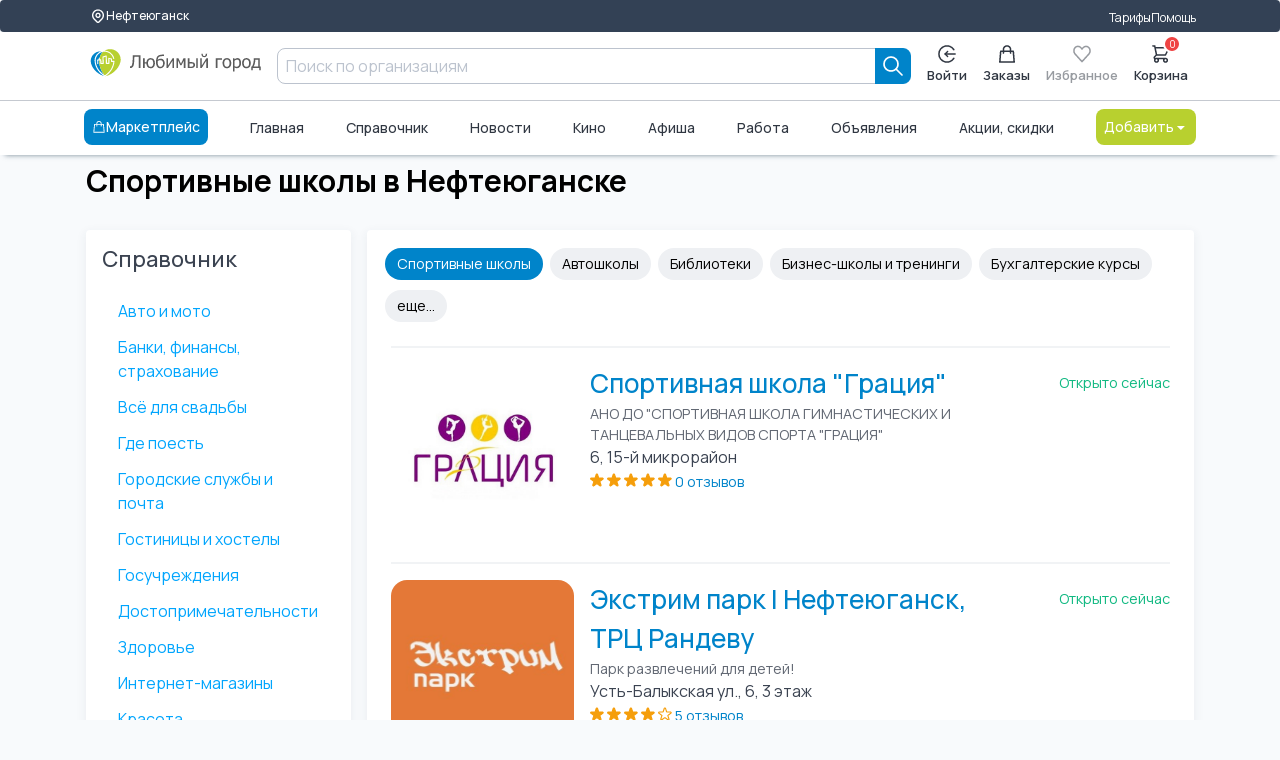

--- FILE ---
content_type: text/html; charset=UTF-8
request_url: https://lyubimiigorod.ru/nefteyugansk/companies/74246
body_size: 16088
content:
<!DOCTYPE html>
<html lang="ru">

<head>
	<meta charset="UTF-8">
	<meta name="viewport" content="width=device-width, initial-scale=1.0, minimum-scale=1.0">
	<title>Спортивные школы в Нефтеюганске, Образование | Любимый город</title>
	<meta name="description" content="17 организаций в категории Спортивные школы, Образование в Нефтеюганске адреса, контакты, отзывы">
	<meta name="facebook-domain-verification" content="b38cq0v3ehqxpk4ebtytkq54wtnw06" />
	<link rel="stylesheet" href="/assets/ui-kit/css/spectre.min.css">
	<link rel="stylesheet" href="/assets/ui-kit/css/spectre-exp.min.css">
	<link rel="stylesheet" href="/assets/ui-kit/css/spectre-icons.min.css">
	<link rel="stylesheet" href="/assets/ui-kit/css/ui-style.min.css?ver=7">
	<link rel="stylesheet" href="/assets/ui-kit/css/patch.css?ver=4">

	
	<script src="/assets/htmx.min.js"></script>

	<style>
		html,
		body {
			height: initial;
			min-height: 100%;
		}

		.flex-between {
			display: flex;
			justify-content: space-between;
		}

		form {
			padding: initial;
		}

		.brd {
			border-radius: 0.6rem;
			overflow: hidden;
		}

		h1 {
			color: black;
			font-weight: 700;
			font-size: 30px;
			line-height: 36px;
		}

		p {
			font-size: 18px;
		}

		.articleBody {
			font-size: 18px;
		}

		.card {
			box-shadow: initial;
		}

		.form-input {
			border-radius: 0.4rem;
		}
	</style>

	<script src="/web/v3assets/js/swipe.js" async defer></script>


	<!-- Global site tag (gtag.js) - Google Analytics -->
	<script async src="https://www.googletagmanager.com/gtag/js?id=UA-130095873-2"></script>
	<script>
		window.dataLayer = window.dataLayer || [];

		function gtag() {
			dataLayer.push(arguments);
		}
		gtag('js', new Date());

		gtag('config', 'UA-130095873-2');
	</script>

	
			<script src="https://lyubimiigorod.ru/assets/petite-vue/petite-vue.iife.js"></script>
	<script id="user_auth" type="application/json">
		{"auth":0}	</script>
	<script src="/js/mitt.js"></script>
	<script>
		window[Symbol.for('application-mitt')] = mitt();
		window[Symbol.for('mitt')] = window[Symbol.for('application-mitt')];
		window['emitter'] = window[Symbol.for('application-mitt')];
	</script>

	
	</head>

<style>
    .ai-logo {
        width: 100%;
    }

    [v-cloak] {
        display: none;
    }

    .invisible {
        display: none;
    }

    .sticked {
        position: sticky;
        top: 0px;
        z-index: 100;
    }

    #search-mobile-box {
        z-index: 20000;
    }
</style>



    <header class="navbar" id="header_desktop">
        <section class="container">
            <div class="container grid-xl">
                <div class="nav-menu">
                    <div class="col-auto">
                        <a href="/cities" class="btn btn-sm" aria-label="Выбор города">
                            <svg width="16" height="16" viewBox="0 0 24 24" fill="none" xmlns="http://www.w3.org/2000/svg">
                                <path d="M17.657 16.657L13.414 20.9C13.2284 21.0858 13.0081 21.2331 12.7656 21.3336C12.523 21.4342 12.2631 21.4859 12.0005 21.4859C11.738 21.4859 11.478 21.4342 11.2354 21.3336C10.9929 21.2331 10.7726 21.0858 10.587 20.9L6.343 16.657C5.22422 15.5382 4.46234 14.1127 4.15369 12.5609C3.84504 11.009 4.00349 9.40053 4.60901 7.93874C5.21452 6.47696 6.2399 5.22755 7.55548 4.34852C8.87107 3.46949 10.4178 3.00031 12 3.00031C13.5822 3.00031 15.1289 3.46949 16.4445 4.34852C17.7601 5.22755 18.7855 6.47696 19.391 7.93874C19.9965 9.40053 20.155 11.009 19.8463 12.5609C19.5377 14.1127 18.7758 15.5382 17.657 16.657V16.657Z" stroke-linecap="round" stroke-linejoin="round"></path>
                                <path d="M14.1213 13.1213C14.6839 12.5587 15 11.7956 15 11C15 10.2044 14.6839 9.44129 14.1213 8.87868C13.5587 8.31607 12.7956 8 12 8C11.2044 8 10.4413 8.31607 9.87868 8.87868C9.31607 9.44129 9 10.2044 9 11C9 11.7956 9.31607 12.5587 9.87868 13.1213C10.4413 13.6839 11.2044 14 12 14C12.7956 14 13.5587 13.6839 14.1213 13.1213Z" stroke-linecap="round" stroke-linejoin="round"></path>
                            </svg>
                            Нефтеюганск                        </a>
                    </div>
                    <div class="col-mx-auto"></div>
                    <div class="col-auto">
                        <a href="/nefteyugansk/tarifes">Тарифы</a>
                    </div>
                    <div class="col-auto">
                        <a href="https://help.lyubimiigorod.ru/">Помощь</a>
                    </div>
                    <!-- <div class="col-auto">
                        <a href="#">Для бизнеса</a>
                    </div> -->
                </div>
            </div>
        </section>
        <div class="container">
            <div class="container grid-xl">
                <div class="nav-menu">
                    <div class="col-2">
                        <a href="/nefteyugansk" class="navbar-brand" aria-label="Любимый город">
                            <img class="ai-logo" src="/assets/ui-kit/img/logo_lg.svg" alt="логотип Любимый город">
                        </a>
                    </div>
                    <div class="column col">
                        <form class="col input-group" autocomplete="off" method="get" action="/nefteyugansk/search">
    <input class="form-input" type="text" name="query" placeholder="Поиск по организациям">
    <button type="submit" class="btn btn-primary input-group-btn " aria-label="Search">
        <svg width="20" height="20" viewBox="0 0 20 20" fill="none" xmlns="http://www.w3.org/2000/svg">
            <path d="M19 19L13 13M15 8C15 8.91925 14.8189 9.82951 14.4672 10.6788C14.1154 11.5281 13.5998 12.2997 12.9497 12.9497C12.2997 13.5998 11.5281 14.1154 10.6788 14.4672C9.82951 14.8189 8.91925 15 8 15C7.08075 15 6.1705 14.8189 5.32122 14.4672C4.47194 14.1154 3.70026 13.5998 3.05025 12.9497C2.40024 12.2997 1.88463 11.5281 1.53284 10.6788C1.18106 9.82951 1 8.91925 1 8C1 6.14348 1.7375 4.36301 3.05025 3.05025C4.36301 1.7375 6.14348 1 8 1C9.85652 1 11.637 1.7375 12.9497 3.05025C14.2625 4.36301 15 6.14348 15 8Z" stroke="currentColor" stroke-width="1.7" stroke-linecap="round" stroke-linejoin="round" />
        </svg>
    </button>
</form>                                            </div>
                    <div class="col-auto">
                        <div class="nav-menu">
                                                            <div class="popover popover-bottom">
                                    <a href="/login" class="btn btn-vertical " aria-label="Enter">
                                        <svg width="20" height="20" viewBox="0 0 20 20" fill="none" xmlns="http://www.w3.org/2000/svg">
                                            <path d="M18.9964 10H7.91943" stroke="currentColor" stroke-width="1.7" stroke-linecap="round" stroke-linejoin="round" />
                                            <path d="M10.6887 7.23077L7.91943 10L10.6887 12.7692" stroke="currentColor" stroke-width="1.7" stroke-linecap="round" stroke-linejoin="round" />
                                            <path d="M17.5838 14.8462C16.5357 16.4864 14.984 17.7426 13.1615 18.4264C11.3391 19.1102 9.34399 19.1847 7.47559 18.6387C5.60718 18.0927 3.96615 16.9557 2.79862 15.3982C1.63109 13.8406 1 11.9465 1 10C1 8.05346 1.63109 6.15937 2.79862 4.60184C3.96615 3.04431 5.60718 1.90728 7.47559 1.36129C9.34399 0.815302 11.3391 0.889788 13.1615 1.57357C14.984 2.25736 16.5357 3.51359 17.5838 5.15385" stroke="currentColor" stroke-width="1.7" stroke-linecap="round" stroke-linejoin="round" />
                                        </svg>
                                        Войти
                                    </a>
                                </div>
                            
                            <a href="/nefteyugansk/orders" class="btn btn-vertical " aria-label="Заказы">
                                <svg width="18" height="20" viewBox="0 0 18 20" fill="none" xmlns="http://www.w3.org/2000/svg">
                                    <path d="M13 9V5C13 3.93913 12.5786 2.92172 11.8284 2.17157C11.0783 1.42143 10.0609 1 9 1C7.93913 1 6.92172 1.42143 6.17157 2.17157C5.42143 2.92172 5 3.93913 5 5V9M2 7H16L17 19H1L2 7Z" stroke="currentColor" stroke-width="1.7" stroke-linecap="round" stroke-linejoin="round" />
                                </svg>
                                Заказы
                            </a>
                            <a href="#" class="btn disabled btn-vertical" aria-label="Избранное">
                                <svg width="20" height="19" viewBox="0 0 20 19" fill="none" xmlns="http://www.w3.org/2000/svg">
                                    <path d="M1.34255 4.07375C1.5687 3.46964 1.90017 2.92074 2.31804 2.45838C2.7359 1.99602 3.23198 1.62925 3.77795 1.37902C4.32392 1.12879 4.90909 1 5.50004 1C6.09099 1 6.67616 1.12879 7.22213 1.37902C7.7681 1.62925 8.26417 1.99602 8.68204 2.45838L10 3.91672L11.318 2.45838C12.162 1.5246 13.3066 1.00001 14.5 1.00001C15.6935 1.00001 16.8381 1.5246 17.682 2.45838C18.526 3.39216 19.0001 4.65864 19.0001 5.9792C19.0001 7.29977 18.526 8.56624 17.682 9.50002L10 18L2.31804 9.50002C1.90017 9.03766 1.5687 8.48876 1.34255 7.88466C1.1164 7.28055 1 6.63308 1 5.9792C1 5.32533 1.1164 4.67785 1.34255 4.07375Z" stroke="currentColor" stroke-width="1.7" stroke-linecap="round" stroke-linejoin="round" />
                                </svg>
                                Избранное
                            </a>
                            <a href="/nefteyugansk/basket" class="btn btn-vertical badge-box " aria-label="Корзина">
                                <svg width="20" height="20" viewBox="0 0 20 20" fill="none" xmlns="http://www.w3.org/2000/svg">
                                    <path d="M1 1H3L3.4 3M3.4 3H19L15 11H5M3.4 3L5 11M5 11L2.707 13.293C2.077 13.923 2.523 15 3.414 15H15M15 15C14.4696 15 13.9609 15.2107 13.5858 15.5858C13.2107 15.9609 13 16.4696 13 17C13 17.5304 13.2107 18.0391 13.5858 18.4142C13.9609 18.7893 14.4696 19 15 19C15.5304 19 16.0391 18.7893 16.4142 18.4142C16.7893 18.0391 17 17.5304 17 17C17 16.4696 16.7893 15.9609 16.4142 15.5858C16.0391 15.2107 15.5304 15 15 15ZM7 17C7 17.5304 6.78929 18.0391 6.41421 18.4142C6.03914 18.7893 5.53043 19 5 19C4.46957 19 3.96086 18.7893 3.58579 18.4142C3.21071 18.0391 3 17.5304 3 17C3 16.4696 3.21071 15.9609 3.58579 15.5858C3.96086 15.2107 4.46957 15 5 15C5.53043 15 6.03914 15.2107 6.41421 15.5858C6.78929 15.9609 7 16.4696 7 17Z" stroke="currentColor" stroke-width="1.7" stroke-linecap="round" stroke-linejoin="round" />
                                </svg>
                                <span class="info-badge" id="basketCount" data-badge="0"></span>
                                Корзина
                            </a>
                        </div>
                    </div>
                </div>
            </div>
        </div>
        <div class="container">
            <div class="container grid-xl">
                <div class="nav-menu">
                                            <a href="/nefteyugansk/catalog" class="btn btn-primary" aria-label="Каталог">
                            <!-- <svg width="19" height="17" viewBox="0 0 19 17" fill="none" xmlns="http://www.w3.org/2000/svg">
                            <path d="M12.0002 14C14.2094 14 16.0002 12.2091 16.0002 10C16.0002 7.79086 14.2094 6 12.0002 6C9.79111 6 8.00024 7.79086 8.00024 10C8.00024 12.2091 9.79111 14 12.0002 14Z" stroke="currentColor" stroke-width="1.7" stroke-linecap="round" stroke-linejoin="round" />
                            <path d="M15.5002 13.5L18.0002 16" stroke="currentColor" stroke-width="1.7" stroke-linecap="round" stroke-linejoin="round" />
                            <path d="M1 1H17" stroke="currentColor" stroke-width="1.7" stroke-linecap="round" stroke-linejoin="round" />
                            <path d="M1 7H5" stroke="currentColor" stroke-width="1.7" stroke-linecap="round" stroke-linejoin="round" />
                            <path d="M1 13H5" stroke="currentColor" stroke-width="1.7" stroke-linecap="round" stroke-linejoin="round" />
                        </svg> -->
                            <svg width="800px" height="800px" viewBox="0 0 1024 1024" class="icon" xmlns="http://www.w3.org/2000/svg">
                                <path fill="#FFFFFF" d="M320 288v-22.336C320 154.688 405.504 64 512 64s192 90.688 192 201.664v22.4h131.072a32 32 0 0131.808 28.8l57.6 576a32 32 0 01-31.808 35.2H131.328a32 32 0 01-31.808-35.2l57.6-576a32 32 0 0131.808-28.8H320zm64 0h256v-22.336C640 189.248 582.272 128 512 128c-70.272 0-128 61.248-128 137.664v22.4zm-64 64H217.92l-51.2 512h690.56l-51.264-512H704v96a32 32 0 11-64 0v-96H384v96a32 32 0 01-64 0v-96z" />
                            </svg>
                            Маркетплейс
                        </a>
                                        <a href="/nefteyugansk" class="">Главная</a>
                    <a href="/nefteyugansk/companies">Справочник</a>
                    <a href="/nefteyugansk/news">Новости</a>
                    <a href="/nefteyugansk/cinema">Кино</a>
                    <a href="/nefteyugansk/afisha">Афиша</a>
                    <a href="/nefteyugansk/vacancies/1">Работа</a>
                    <a href="/nefteyugansk/ads">Объявления</a>
                    <a href="/nefteyugansk/promos">Акции, скидки</a>
                    <div class="dropdown dropdown-right">
                        <a href="#" onclick="return false;" class="btn btn-alternative dropdown-toggle" tabindex="0" aria-label="Добавить">
                            Добавить <i class="icon icon-caret"></i>
                        </a>
                        <ul class="menu">
                            <li class="menu-item">
                                <a href="/login">Организацию</a>
                            </li>
                            <li class="menu-item">
                                <a href="/login">Объявление</a>
                            </li>
                            <li class="menu-item">
                                <a href="/login">Вакансию</a>
                            </li>
                            <li class="menu-item">
                                <a href="/login">Резюме</a>
                            </li>
                        </ul>
                    </div>
                </div>
            </div>
        </div>
    </header>


<script>
    console.log('header');
    console.log(window[Symbol.for('application-mitt')]);
    (window[Symbol.for('application-mitt')]).on('basket_count_update', (count) => {
        console.log('basket_count_update', count);

        const basketCount = document.querySelector('#basketCount');
        const basketCountMobile = document.querySelector('#basketCountMobile');
        const basketCountMobileMenu = document.querySelector('#basketCountMobileMenu');
        if (basketCount) basketCount.dataset.badge = count;
        if (basketCountMobile) basketCountMobile.dataset.badge = count;
        if (basketCountMobileMenu) basketCountMobileMenu.dataset.badge = count;
    });
</script>
<style>
    .category-button {
        display: inline-flex;
        padding: 10px 10px;
        background-color: #e4e4e4;
        border-radius: 20px;
        white-space: nowrap;
        margin-right: 8px;
        transition: background-color .2s ease;
        margin-bottom: 8px;
    }

    a.category-button {
        color: black;
        font-weight: bold;
    }

    .selected>a {
        font-weight: bold;
        color: black;
    }

    a.chip {
        color: black;
        margin-bottom: 8px;
    }

    a.category-selected {
        background: #0084ca;
        color: #fff;
    }

    .hidden {
        display: none !important;
    }

    .custom-accordion {
        display: flex;
        justify-content: space-between;
    }

    .accordion-close {
        max-height: 0rem;
    }

    .accordion-cover {
        overflow: hidden;
    }

    .w-100 {
        width: 100%;
    }

    /* @media (min-width: 280px) and (max-width: 767px) {
		h1 {
			padding-left: 0.8rem !important;
			padding-right: 0.8rem !important;
		}
	} */

    .img-product {
        aspect-ratio: 16/9;
    }

    .product-name {
        font-size: 12pt;
        display: -webkit-box;
        max-width: 100%;
        -webkit-line-clamp: 2;
        -webkit-box-orient: vertical;
        overflow: hidden;
        text-overflow: ellipsis;
    }

    .product-price {
        font-size: 10pt;
    }

    .img-round {
        border-radius: 16px;
    }
</style>


<main class="grid-xl">

    <div class="columns">
        <div class="column col-12">
            <h1>Спортивные школы в Нефтеюганске</h1>
        </div>
    </div>


    <div class="columns">
        <div class="column col-3 col-md-3 col-xs-12">
            <section class="bg-white accordion-cover">
                <div class="custom-accordion" >
                    <h4>Справочник</h4>
                                    </div>
                <div class="accordion-body  link" id="topMenu">
                    <ul class="menu menu-nav">
                                                    <li class="menu-item ">
                                <a href="/nefteyugansk/companies/74413">Авто и мото</a>
                            </li>
                                                    <li class="menu-item ">
                                <a href="/nefteyugansk/companies/74438">Банки, финансы, страхование</a>
                            </li>
                                                    <li class="menu-item ">
                                <a href="/nefteyugansk/companies/74485">Всё для свадьбы</a>
                            </li>
                                                    <li class="menu-item ">
                                <a href="/nefteyugansk/companies/74204">Где поесть</a>
                            </li>
                                                    <li class="menu-item ">
                                <a href="/nefteyugansk/companies/74458">Городские службы и почта</a>
                            </li>
                                                    <li class="menu-item ">
                                <a href="/nefteyugansk/companies/74262">Гостиницы и хостелы</a>
                            </li>
                                                    <li class="menu-item ">
                                <a href="/nefteyugansk/companies/74451">Госучреждения</a>
                            </li>
                                                    <li class="menu-item ">
                                <a href="/nefteyugansk/companies/74444">Достопримечательности</a>
                            </li>
                                                    <li class="menu-item ">
                                <a href="/nefteyugansk/companies/74176">Здоровье</a>
                            </li>
                                                    <li class="menu-item ">
                                <a href="/nefteyugansk/companies/75274">Интернет-магазины</a>
                            </li>
                                                    <li class="menu-item ">
                                <a href="/nefteyugansk/companies/74160">Красота</a>
                            </li>
                                                    <li class="menu-item ">
                                <a href="/nefteyugansk/companies/74358">Магазины</a>
                            </li>
                                                    <li class="menu-item selected">
                                <a href="/nefteyugansk/companies/74249">Образование</a>
                            </li>
                                                    <li class="menu-item ">
                                <a href="/nefteyugansk/companies/74228">Отдых и развлечения</a>
                            </li>
                                                    <li class="menu-item ">
                                <a href="/nefteyugansk/companies/74470">Полиция, ГИБДД и др.</a>
                            </li>
                                                    <li class="menu-item ">
                                <a href="/nefteyugansk/companies/74500">Пункты выдачи заказов</a>
                            </li>
                                                    <li class="menu-item ">
                                <a href="/nefteyugansk/companies/74195">Спорт</a>
                            </li>
                                                    <li class="menu-item ">
                                <a href="/nefteyugansk/companies/74406">Строительство и ремонт</a>
                            </li>
                                                    <li class="menu-item ">
                                <a href="/nefteyugansk/companies/74517">Торговые центры</a>
                            </li>
                                                    <li class="menu-item ">
                                <a href="/nefteyugansk/companies/74287">Услуги</a>
                            </li>
                                            </ul>
                </div>
            </section>
        </div>

        <div class="column col-9 col-md-9 col-xs-12">
            <section class="bg-white" style="min-height: 100%;">
                                                                                                                                                                                                                                                                                                                                                                                                                                                                                                                                                <a href="/nefteyugansk/companies/74246" class="chip category-selected">Спортивные школы</a>
                                                                                                                                                                                                                                                                                                                                                                            <a href="/nefteyugansk/companies/74249" class="sub-menu chip ">Автошколы</a>
                                                                                                        <a href="/nefteyugansk/companies/74245" class="sub-menu chip ">Библиотеки</a>
                                                                                                        <a href="/nefteyugansk/companies/74255" class="sub-menu chip ">Бизнес-школы и тренинги</a>
                                                                                                        <a href="/nefteyugansk/companies/74258" class="sub-menu chip ">Бухгалтерские курсы</a>
                                                                                                        <a href="/nefteyugansk/companies/74244" class="sub-menu chip hidden">ВУЗы</a>
                                                                                                        <a href="/nefteyugansk/companies/74240" class="sub-menu chip hidden">Гимназии</a>
                                                                                                        <a href="/nefteyugansk/companies/74238" class="sub-menu chip hidden">Детские сады</a>
                                                                                                        <a href="/nefteyugansk/companies/74257" class="sub-menu chip hidden">Курсы и мастер-классы</a>
                                                                                                        <a href="/nefteyugansk/companies/74247" class="sub-menu chip hidden">Курсы иностранных языков</a>
                                                                                                        <a href="/nefteyugansk/companies/74241" class="sub-menu chip hidden">Лицеи, колледжи, училища</a>
                                                                                                        <a href="/nefteyugansk/companies/74251" class="sub-menu chip hidden">Музыкальные школы</a>
                                                                                                        <a href="/nefteyugansk/companies/74260" class="sub-menu chip hidden">Обучение для салонов красоты</a>
                                                                                                        <a href="/nefteyugansk/companies/74248" class="sub-menu chip hidden">Репетиторы</a>
                                                                                                                                            <a href="/nefteyugansk/companies/74252" class="sub-menu chip hidden">Учебные центры</a>
                                                                                                        <a href="/nefteyugansk/companies/74253" class="sub-menu chip hidden">Фотошколы</a>
                                                                                                        <a href="/nefteyugansk/companies/74259" class="sub-menu chip hidden">Центры повышения квалификации</a>
                                                                                                        <a href="/nefteyugansk/companies/74237" class="sub-menu chip hidden">Центры развития детей</a>
                                                                                                        <a href="/nefteyugansk/companies/74239" class="sub-menu chip hidden">Школы</a>
                                                                                                        <a href="/nefteyugansk/companies/74250" class="sub-menu chip hidden">Школы искусств</a>
                                                                                                        <a href="/nefteyugansk/companies/74254" class="sub-menu chip hidden">Школы танцев</a>
                                                                                                <a href="#" id="top-menu-more" class="chip">еще...</a>
                
                
                                    <div class="column col-12">
                                                    <div class="divider"></div>
                            <div class="columns">
                                <div class="column col-3 col-md-3 col-xs-3">
                                                                            <img class="img-responsive img-square img-round" src="https://lyubimiigorod.ru/images/cards/662123649bb0c.jpg" alt="Спортивная школа &quot;Грация&quot;" onerror="this.onerror=null;this.style.display='none';this.nextElementSibling.style.display='flex'">
                                                                    </div>
                                <div class="column col-6 col-md-6 col-xs-9">
                                    <a href="/nefteyugansk/gracia_nftg" class="h2">Спортивная школа &quot;Грация&quot;</a>
                                    <div class="text-small text-muted">АНО ДО &quot;СПОРТИВНАЯ ШКОЛА ГИМНАСТИЧЕСКИХ И ТАНЦЕВАЛЬНЫХ ВИДОВ СПОРТА &quot;ГРАЦИЯ&quot;</div>
                                    <div>6, 15-й микрорайон</div>
                                    <div class="col">
                                                                                                                                    <svg width="14" height="14" viewBox="0 0 21 20" fill="none" xmlns="http://www.w3.org/2000/svg">
                                                    <path d="M11.288 1.69075C10.989 0.76975 9.68601 0.76975 9.38601 1.69075L7.86701 6.36475C7.80158 6.5654 7.67436 6.74021 7.50353 6.86415C7.33271 6.98809 7.12706 7.05481 6.91601 7.05475H2.00201C1.03401 7.05475 0.630009 8.29475 1.41401 8.86475L5.39001 11.7528C5.5608 11.8769 5.68791 12.052 5.75312 12.2528C5.81833 12.4536 5.81829 12.6699 5.75301 12.8708L4.23501 17.5448C3.93501 18.4657 4.99001 19.2327 5.77301 18.6628L9.74901 15.7747C9.9199 15.6505 10.1257 15.5836 10.337 15.5836C10.5483 15.5836 10.7541 15.6505 10.925 15.7747L14.901 18.6628C15.684 19.2327 16.739 18.4668 16.439 17.5448L14.921 12.8708C14.8557 12.6699 14.8557 12.4536 14.9209 12.2528C14.9861 12.052 15.1132 11.8769 15.284 11.7528L19.26 8.86475C20.043 8.29475 19.641 7.05475 18.672 7.05475H13.757C13.5461 7.05459 13.3407 6.98778 13.1701 6.86385C12.9995 6.73993 12.8724 6.56524 12.807 6.36475L11.288 1.69075Z" stroke="#f59e0b" stroke-width="1.7" stroke-linecap="round" stroke-linejoin="round" fill="#f59e0b"></path>
                                                </svg>
                                                                                                                                                                                <svg width="14" height="14" viewBox="0 0 21 20" fill="none" xmlns="http://www.w3.org/2000/svg">
                                                    <path d="M11.288 1.69075C10.989 0.76975 9.68601 0.76975 9.38601 1.69075L7.86701 6.36475C7.80158 6.5654 7.67436 6.74021 7.50353 6.86415C7.33271 6.98809 7.12706 7.05481 6.91601 7.05475H2.00201C1.03401 7.05475 0.630009 8.29475 1.41401 8.86475L5.39001 11.7528C5.5608 11.8769 5.68791 12.052 5.75312 12.2528C5.81833 12.4536 5.81829 12.6699 5.75301 12.8708L4.23501 17.5448C3.93501 18.4657 4.99001 19.2327 5.77301 18.6628L9.74901 15.7747C9.9199 15.6505 10.1257 15.5836 10.337 15.5836C10.5483 15.5836 10.7541 15.6505 10.925 15.7747L14.901 18.6628C15.684 19.2327 16.739 18.4668 16.439 17.5448L14.921 12.8708C14.8557 12.6699 14.8557 12.4536 14.9209 12.2528C14.9861 12.052 15.1132 11.8769 15.284 11.7528L19.26 8.86475C20.043 8.29475 19.641 7.05475 18.672 7.05475H13.757C13.5461 7.05459 13.3407 6.98778 13.1701 6.86385C12.9995 6.73993 12.8724 6.56524 12.807 6.36475L11.288 1.69075Z" stroke="#f59e0b" stroke-width="1.7" stroke-linecap="round" stroke-linejoin="round" fill="#f59e0b"></path>
                                                </svg>
                                                                                                                                                                                <svg width="14" height="14" viewBox="0 0 21 20" fill="none" xmlns="http://www.w3.org/2000/svg">
                                                    <path d="M11.288 1.69075C10.989 0.76975 9.68601 0.76975 9.38601 1.69075L7.86701 6.36475C7.80158 6.5654 7.67436 6.74021 7.50353 6.86415C7.33271 6.98809 7.12706 7.05481 6.91601 7.05475H2.00201C1.03401 7.05475 0.630009 8.29475 1.41401 8.86475L5.39001 11.7528C5.5608 11.8769 5.68791 12.052 5.75312 12.2528C5.81833 12.4536 5.81829 12.6699 5.75301 12.8708L4.23501 17.5448C3.93501 18.4657 4.99001 19.2327 5.77301 18.6628L9.74901 15.7747C9.9199 15.6505 10.1257 15.5836 10.337 15.5836C10.5483 15.5836 10.7541 15.6505 10.925 15.7747L14.901 18.6628C15.684 19.2327 16.739 18.4668 16.439 17.5448L14.921 12.8708C14.8557 12.6699 14.8557 12.4536 14.9209 12.2528C14.9861 12.052 15.1132 11.8769 15.284 11.7528L19.26 8.86475C20.043 8.29475 19.641 7.05475 18.672 7.05475H13.757C13.5461 7.05459 13.3407 6.98778 13.1701 6.86385C12.9995 6.73993 12.8724 6.56524 12.807 6.36475L11.288 1.69075Z" stroke="#f59e0b" stroke-width="1.7" stroke-linecap="round" stroke-linejoin="round" fill="#f59e0b"></path>
                                                </svg>
                                                                                                                                                                                <svg width="14" height="14" viewBox="0 0 21 20" fill="none" xmlns="http://www.w3.org/2000/svg">
                                                    <path d="M11.288 1.69075C10.989 0.76975 9.68601 0.76975 9.38601 1.69075L7.86701 6.36475C7.80158 6.5654 7.67436 6.74021 7.50353 6.86415C7.33271 6.98809 7.12706 7.05481 6.91601 7.05475H2.00201C1.03401 7.05475 0.630009 8.29475 1.41401 8.86475L5.39001 11.7528C5.5608 11.8769 5.68791 12.052 5.75312 12.2528C5.81833 12.4536 5.81829 12.6699 5.75301 12.8708L4.23501 17.5448C3.93501 18.4657 4.99001 19.2327 5.77301 18.6628L9.74901 15.7747C9.9199 15.6505 10.1257 15.5836 10.337 15.5836C10.5483 15.5836 10.7541 15.6505 10.925 15.7747L14.901 18.6628C15.684 19.2327 16.739 18.4668 16.439 17.5448L14.921 12.8708C14.8557 12.6699 14.8557 12.4536 14.9209 12.2528C14.9861 12.052 15.1132 11.8769 15.284 11.7528L19.26 8.86475C20.043 8.29475 19.641 7.05475 18.672 7.05475H13.757C13.5461 7.05459 13.3407 6.98778 13.1701 6.86385C12.9995 6.73993 12.8724 6.56524 12.807 6.36475L11.288 1.69075Z" stroke="#f59e0b" stroke-width="1.7" stroke-linecap="round" stroke-linejoin="round" fill="#f59e0b"></path>
                                                </svg>
                                                                                                                                                                                <svg width="14" height="14" viewBox="0 0 21 20" fill="none" xmlns="http://www.w3.org/2000/svg">
                                                    <path d="M11.288 1.69075C10.989 0.76975 9.68601 0.76975 9.38601 1.69075L7.86701 6.36475C7.80158 6.5654 7.67436 6.74021 7.50353 6.86415C7.33271 6.98809 7.12706 7.05481 6.91601 7.05475H2.00201C1.03401 7.05475 0.630009 8.29475 1.41401 8.86475L5.39001 11.7528C5.5608 11.8769 5.68791 12.052 5.75312 12.2528C5.81833 12.4536 5.81829 12.6699 5.75301 12.8708L4.23501 17.5448C3.93501 18.4657 4.99001 19.2327 5.77301 18.6628L9.74901 15.7747C9.9199 15.6505 10.1257 15.5836 10.337 15.5836C10.5483 15.5836 10.7541 15.6505 10.925 15.7747L14.901 18.6628C15.684 19.2327 16.739 18.4668 16.439 17.5448L14.921 12.8708C14.8557 12.6699 14.8557 12.4536 14.9209 12.2528C14.9861 12.052 15.1132 11.8769 15.284 11.7528L19.26 8.86475C20.043 8.29475 19.641 7.05475 18.672 7.05475H13.757C13.5461 7.05459 13.3407 6.98778 13.1701 6.86385C12.9995 6.73993 12.8724 6.56524 12.807 6.36475L11.288 1.69075Z" stroke="#f59e0b" stroke-width="1.7" stroke-linecap="round" stroke-linejoin="round" fill="#f59e0b"></path>
                                                </svg>
                                                                                                                            <a href="#" class="text-small">0 отзывов</a>
                                    </div>
                                </div>
                                <div class="column col-3 col-md-3 col-xs-12">
                                    <div class="columns">
                                        <div class="column col-12 col-md-12 col-xs-auto text-small text-success text-right mb-2">Открыто сейчас</div>
                                                                            </div>
                                </div>
                                                                                            </div>
                                                    <div class="divider"></div>
                            <div class="columns">
                                <div class="column col-3 col-md-3 col-xs-3">
                                                                            <img class="img-responsive img-square img-round" src="https://new.lyubimiigorod.ru/images/cards/658ee08e9f8e2.jpeg" alt="Экстрим парк | Нефтеюганск, ТРЦ Рандеву" onerror="this.onerror=null;this.style.display='none';this.nextElementSibling.style.display='flex'">
                                                                    </div>
                                <div class="column col-6 col-md-6 col-xs-9">
                                    <a href="/nefteyugansk/ekstrim-park" class="h2">Экстрим парк | Нефтеюганск, ТРЦ Рандеву</a>
                                    <div class="text-small text-muted">Парк развлечений для детей!</div>
                                    <div>Усть-Балыкская ул., 6, 3 этаж</div>
                                    <div class="col">
                                                                                                                                    <svg width="14" height="14" viewBox="0 0 21 20" fill="none" xmlns="http://www.w3.org/2000/svg">
                                                    <path d="M11.288 1.69075C10.989 0.76975 9.68601 0.76975 9.38601 1.69075L7.86701 6.36475C7.80158 6.5654 7.67436 6.74021 7.50353 6.86415C7.33271 6.98809 7.12706 7.05481 6.91601 7.05475H2.00201C1.03401 7.05475 0.630009 8.29475 1.41401 8.86475L5.39001 11.7528C5.5608 11.8769 5.68791 12.052 5.75312 12.2528C5.81833 12.4536 5.81829 12.6699 5.75301 12.8708L4.23501 17.5448C3.93501 18.4657 4.99001 19.2327 5.77301 18.6628L9.74901 15.7747C9.9199 15.6505 10.1257 15.5836 10.337 15.5836C10.5483 15.5836 10.7541 15.6505 10.925 15.7747L14.901 18.6628C15.684 19.2327 16.739 18.4668 16.439 17.5448L14.921 12.8708C14.8557 12.6699 14.8557 12.4536 14.9209 12.2528C14.9861 12.052 15.1132 11.8769 15.284 11.7528L19.26 8.86475C20.043 8.29475 19.641 7.05475 18.672 7.05475H13.757C13.5461 7.05459 13.3407 6.98778 13.1701 6.86385C12.9995 6.73993 12.8724 6.56524 12.807 6.36475L11.288 1.69075Z" stroke="#f59e0b" stroke-width="1.7" stroke-linecap="round" stroke-linejoin="round" fill="#f59e0b"></path>
                                                </svg>
                                                                                                                                                                                <svg width="14" height="14" viewBox="0 0 21 20" fill="none" xmlns="http://www.w3.org/2000/svg">
                                                    <path d="M11.288 1.69075C10.989 0.76975 9.68601 0.76975 9.38601 1.69075L7.86701 6.36475C7.80158 6.5654 7.67436 6.74021 7.50353 6.86415C7.33271 6.98809 7.12706 7.05481 6.91601 7.05475H2.00201C1.03401 7.05475 0.630009 8.29475 1.41401 8.86475L5.39001 11.7528C5.5608 11.8769 5.68791 12.052 5.75312 12.2528C5.81833 12.4536 5.81829 12.6699 5.75301 12.8708L4.23501 17.5448C3.93501 18.4657 4.99001 19.2327 5.77301 18.6628L9.74901 15.7747C9.9199 15.6505 10.1257 15.5836 10.337 15.5836C10.5483 15.5836 10.7541 15.6505 10.925 15.7747L14.901 18.6628C15.684 19.2327 16.739 18.4668 16.439 17.5448L14.921 12.8708C14.8557 12.6699 14.8557 12.4536 14.9209 12.2528C14.9861 12.052 15.1132 11.8769 15.284 11.7528L19.26 8.86475C20.043 8.29475 19.641 7.05475 18.672 7.05475H13.757C13.5461 7.05459 13.3407 6.98778 13.1701 6.86385C12.9995 6.73993 12.8724 6.56524 12.807 6.36475L11.288 1.69075Z" stroke="#f59e0b" stroke-width="1.7" stroke-linecap="round" stroke-linejoin="round" fill="#f59e0b"></path>
                                                </svg>
                                                                                                                                                                                <svg width="14" height="14" viewBox="0 0 21 20" fill="none" xmlns="http://www.w3.org/2000/svg">
                                                    <path d="M11.288 1.69075C10.989 0.76975 9.68601 0.76975 9.38601 1.69075L7.86701 6.36475C7.80158 6.5654 7.67436 6.74021 7.50353 6.86415C7.33271 6.98809 7.12706 7.05481 6.91601 7.05475H2.00201C1.03401 7.05475 0.630009 8.29475 1.41401 8.86475L5.39001 11.7528C5.5608 11.8769 5.68791 12.052 5.75312 12.2528C5.81833 12.4536 5.81829 12.6699 5.75301 12.8708L4.23501 17.5448C3.93501 18.4657 4.99001 19.2327 5.77301 18.6628L9.74901 15.7747C9.9199 15.6505 10.1257 15.5836 10.337 15.5836C10.5483 15.5836 10.7541 15.6505 10.925 15.7747L14.901 18.6628C15.684 19.2327 16.739 18.4668 16.439 17.5448L14.921 12.8708C14.8557 12.6699 14.8557 12.4536 14.9209 12.2528C14.9861 12.052 15.1132 11.8769 15.284 11.7528L19.26 8.86475C20.043 8.29475 19.641 7.05475 18.672 7.05475H13.757C13.5461 7.05459 13.3407 6.98778 13.1701 6.86385C12.9995 6.73993 12.8724 6.56524 12.807 6.36475L11.288 1.69075Z" stroke="#f59e0b" stroke-width="1.7" stroke-linecap="round" stroke-linejoin="round" fill="#f59e0b"></path>
                                                </svg>
                                                                                                                                                                                <svg width="14" height="14" viewBox="0 0 21 20" fill="none" xmlns="http://www.w3.org/2000/svg">
                                                    <path d="M11.288 1.69075C10.989 0.76975 9.68601 0.76975 9.38601 1.69075L7.86701 6.36475C7.80158 6.5654 7.67436 6.74021 7.50353 6.86415C7.33271 6.98809 7.12706 7.05481 6.91601 7.05475H2.00201C1.03401 7.05475 0.630009 8.29475 1.41401 8.86475L5.39001 11.7528C5.5608 11.8769 5.68791 12.052 5.75312 12.2528C5.81833 12.4536 5.81829 12.6699 5.75301 12.8708L4.23501 17.5448C3.93501 18.4657 4.99001 19.2327 5.77301 18.6628L9.74901 15.7747C9.9199 15.6505 10.1257 15.5836 10.337 15.5836C10.5483 15.5836 10.7541 15.6505 10.925 15.7747L14.901 18.6628C15.684 19.2327 16.739 18.4668 16.439 17.5448L14.921 12.8708C14.8557 12.6699 14.8557 12.4536 14.9209 12.2528C14.9861 12.052 15.1132 11.8769 15.284 11.7528L19.26 8.86475C20.043 8.29475 19.641 7.05475 18.672 7.05475H13.757C13.5461 7.05459 13.3407 6.98778 13.1701 6.86385C12.9995 6.73993 12.8724 6.56524 12.807 6.36475L11.288 1.69075Z" stroke="#f59e0b" stroke-width="1.7" stroke-linecap="round" stroke-linejoin="round" fill="#f59e0b"></path>
                                                </svg>
                                                                                                                                                                                <svg width="14" height="14" viewBox="0 0 21 20" fill="none" xmlns="http://www.w3.org/2000/svg">
                                                    <path d="M11.288 1.69075C10.989 0.76975 9.68601 0.76975 9.38601 1.69075L7.86701 6.36475C7.80158 6.5654 7.67436 6.74021 7.50353 6.86415C7.33271 6.98809 7.12706 7.05481 6.91601 7.05475H2.00201C1.03401 7.05475 0.630009 8.29475 1.41401 8.86475L5.39001 11.7528C5.5608 11.8769 5.68791 12.052 5.75312 12.2528C5.81833 12.4536 5.81829 12.6699 5.75301 12.8708L4.23501 17.5448C3.93501 18.4657 4.99001 19.2327 5.77301 18.6628L9.74901 15.7747C9.9199 15.6505 10.1257 15.5836 10.337 15.5836C10.5483 15.5836 10.7541 15.6505 10.925 15.7747L14.901 18.6628C15.684 19.2327 16.739 18.4668 16.439 17.5448L14.921 12.8708C14.8557 12.6699 14.8557 12.4536 14.9209 12.2528C14.9861 12.052 15.1132 11.8769 15.284 11.7528L19.26 8.86475C20.043 8.29475 19.641 7.05475 18.672 7.05475H13.757C13.5461 7.05459 13.3407 6.98778 13.1701 6.86385C12.9995 6.73993 12.8724 6.56524 12.807 6.36475L11.288 1.69075Z" stroke="#f59e0b" stroke-width="1.7" stroke-linecap="round" stroke-linejoin="round" fill="none"></path>
                                                </svg>
                                                                                                                            <a href="#" class="text-small">5 отзывов</a>
                                    </div>
                                </div>
                                <div class="column col-3 col-md-3 col-xs-12">
                                    <div class="columns">
                                        <div class="column col-12 col-md-12 col-xs-auto text-small text-success text-right mb-2">Открыто сейчас</div>
                                                                            </div>
                                </div>
                                                                    <div class="column col-12">
                                        <div class="d-flex d-flex-nowrap d-flex-start">
                                            <div class="">
                                                <svg width="18" height="18" viewBox="0 0 20 18" fill="none" xmlns="http://www.w3.org/2000/svg">
                                                    <path d="M6 9H6.01M10 9H10.01M14 9H14.01M19 9C19 13.418 14.97 17 10 17C8.52864 17.005 7.07479 16.6808 5.745 16.051L1 17L2.395 13.28C1.512 12.042 1 10.574 1 9C1 4.582 5.03 1 10 1C14.97 1 19 4.582 19 9Z" stroke="#64748b" stroke-width="1.5" stroke-linecap="round" stroke-linejoin="round" />
                                                </svg>
                                            </div>
                                            <div class="text-tiny one-line-row">
                                                Очень любим Экстрим парк. Замечательный персонал. Всегда доброжелательны к посетителям. Дети  каждые выходные просятся в Экстрим парк. А родителям удобно и спокойной можно погулять по магазинам или сделать свои дела. Особенно нравятся акции которые устраивают для посетителей: как то попали на акцию где за вход бесплатно выдавали сахарную вату, попкорн и был шоколадный фонтан. Спасибо организаторам, вы правда такие молодцы!                                             </div>
                                        </div>
                                    </div>
                                                                                            </div>
                                                    <div class="divider"></div>
                            <div class="columns">
                                <div class="column col-3 col-md-3 col-xs-3">
                                                                            <img class="img-responsive img-square img-round" src="https://lyubimiigorod.ru/images/photos/6530dbd3c381c.jpg" alt="Федерация Айкидо" onerror="this.onerror=null;this.style.display='none';this.nextElementSibling.style.display='flex'">
                                                                    </div>
                                <div class="column col-6 col-md-6 col-xs-9">
                                    <a href="/nefteyugansk/jZICOpW3wK" class="h2">Федерация Айкидо</a>
                                    <div class="text-small text-muted">Региональная Общественная Организация</div>
                                    <div>г. Нефтеюганск 12 микрорайон здание 6</div>
                                    <div class="col">
                                                                                                                                    <svg width="14" height="14" viewBox="0 0 21 20" fill="none" xmlns="http://www.w3.org/2000/svg">
                                                    <path d="M11.288 1.69075C10.989 0.76975 9.68601 0.76975 9.38601 1.69075L7.86701 6.36475C7.80158 6.5654 7.67436 6.74021 7.50353 6.86415C7.33271 6.98809 7.12706 7.05481 6.91601 7.05475H2.00201C1.03401 7.05475 0.630009 8.29475 1.41401 8.86475L5.39001 11.7528C5.5608 11.8769 5.68791 12.052 5.75312 12.2528C5.81833 12.4536 5.81829 12.6699 5.75301 12.8708L4.23501 17.5448C3.93501 18.4657 4.99001 19.2327 5.77301 18.6628L9.74901 15.7747C9.9199 15.6505 10.1257 15.5836 10.337 15.5836C10.5483 15.5836 10.7541 15.6505 10.925 15.7747L14.901 18.6628C15.684 19.2327 16.739 18.4668 16.439 17.5448L14.921 12.8708C14.8557 12.6699 14.8557 12.4536 14.9209 12.2528C14.9861 12.052 15.1132 11.8769 15.284 11.7528L19.26 8.86475C20.043 8.29475 19.641 7.05475 18.672 7.05475H13.757C13.5461 7.05459 13.3407 6.98778 13.1701 6.86385C12.9995 6.73993 12.8724 6.56524 12.807 6.36475L11.288 1.69075Z" stroke="#f59e0b" stroke-width="1.7" stroke-linecap="round" stroke-linejoin="round" fill="#f59e0b"></path>
                                                </svg>
                                                                                                                                                                                <svg width="14" height="14" viewBox="0 0 21 20" fill="none" xmlns="http://www.w3.org/2000/svg">
                                                    <path d="M11.288 1.69075C10.989 0.76975 9.68601 0.76975 9.38601 1.69075L7.86701 6.36475C7.80158 6.5654 7.67436 6.74021 7.50353 6.86415C7.33271 6.98809 7.12706 7.05481 6.91601 7.05475H2.00201C1.03401 7.05475 0.630009 8.29475 1.41401 8.86475L5.39001 11.7528C5.5608 11.8769 5.68791 12.052 5.75312 12.2528C5.81833 12.4536 5.81829 12.6699 5.75301 12.8708L4.23501 17.5448C3.93501 18.4657 4.99001 19.2327 5.77301 18.6628L9.74901 15.7747C9.9199 15.6505 10.1257 15.5836 10.337 15.5836C10.5483 15.5836 10.7541 15.6505 10.925 15.7747L14.901 18.6628C15.684 19.2327 16.739 18.4668 16.439 17.5448L14.921 12.8708C14.8557 12.6699 14.8557 12.4536 14.9209 12.2528C14.9861 12.052 15.1132 11.8769 15.284 11.7528L19.26 8.86475C20.043 8.29475 19.641 7.05475 18.672 7.05475H13.757C13.5461 7.05459 13.3407 6.98778 13.1701 6.86385C12.9995 6.73993 12.8724 6.56524 12.807 6.36475L11.288 1.69075Z" stroke="#f59e0b" stroke-width="1.7" stroke-linecap="round" stroke-linejoin="round" fill="#f59e0b"></path>
                                                </svg>
                                                                                                                                                                                <svg width="14" height="14" viewBox="0 0 21 20" fill="none" xmlns="http://www.w3.org/2000/svg">
                                                    <path d="M11.288 1.69075C10.989 0.76975 9.68601 0.76975 9.38601 1.69075L7.86701 6.36475C7.80158 6.5654 7.67436 6.74021 7.50353 6.86415C7.33271 6.98809 7.12706 7.05481 6.91601 7.05475H2.00201C1.03401 7.05475 0.630009 8.29475 1.41401 8.86475L5.39001 11.7528C5.5608 11.8769 5.68791 12.052 5.75312 12.2528C5.81833 12.4536 5.81829 12.6699 5.75301 12.8708L4.23501 17.5448C3.93501 18.4657 4.99001 19.2327 5.77301 18.6628L9.74901 15.7747C9.9199 15.6505 10.1257 15.5836 10.337 15.5836C10.5483 15.5836 10.7541 15.6505 10.925 15.7747L14.901 18.6628C15.684 19.2327 16.739 18.4668 16.439 17.5448L14.921 12.8708C14.8557 12.6699 14.8557 12.4536 14.9209 12.2528C14.9861 12.052 15.1132 11.8769 15.284 11.7528L19.26 8.86475C20.043 8.29475 19.641 7.05475 18.672 7.05475H13.757C13.5461 7.05459 13.3407 6.98778 13.1701 6.86385C12.9995 6.73993 12.8724 6.56524 12.807 6.36475L11.288 1.69075Z" stroke="#f59e0b" stroke-width="1.7" stroke-linecap="round" stroke-linejoin="round" fill="#f59e0b"></path>
                                                </svg>
                                                                                                                                                                                <svg width="14" height="14" viewBox="0 0 21 20" fill="none" xmlns="http://www.w3.org/2000/svg">
                                                    <path d="M11.288 1.69075C10.989 0.76975 9.68601 0.76975 9.38601 1.69075L7.86701 6.36475C7.80158 6.5654 7.67436 6.74021 7.50353 6.86415C7.33271 6.98809 7.12706 7.05481 6.91601 7.05475H2.00201C1.03401 7.05475 0.630009 8.29475 1.41401 8.86475L5.39001 11.7528C5.5608 11.8769 5.68791 12.052 5.75312 12.2528C5.81833 12.4536 5.81829 12.6699 5.75301 12.8708L4.23501 17.5448C3.93501 18.4657 4.99001 19.2327 5.77301 18.6628L9.74901 15.7747C9.9199 15.6505 10.1257 15.5836 10.337 15.5836C10.5483 15.5836 10.7541 15.6505 10.925 15.7747L14.901 18.6628C15.684 19.2327 16.739 18.4668 16.439 17.5448L14.921 12.8708C14.8557 12.6699 14.8557 12.4536 14.9209 12.2528C14.9861 12.052 15.1132 11.8769 15.284 11.7528L19.26 8.86475C20.043 8.29475 19.641 7.05475 18.672 7.05475H13.757C13.5461 7.05459 13.3407 6.98778 13.1701 6.86385C12.9995 6.73993 12.8724 6.56524 12.807 6.36475L11.288 1.69075Z" stroke="#f59e0b" stroke-width="1.7" stroke-linecap="round" stroke-linejoin="round" fill="#f59e0b"></path>
                                                </svg>
                                                                                                                                                                                <svg width="14" height="14" viewBox="0 0 21 20" fill="none" xmlns="http://www.w3.org/2000/svg">
                                                    <path d="M11.288 1.69075C10.989 0.76975 9.68601 0.76975 9.38601 1.69075L7.86701 6.36475C7.80158 6.5654 7.67436 6.74021 7.50353 6.86415C7.33271 6.98809 7.12706 7.05481 6.91601 7.05475H2.00201C1.03401 7.05475 0.630009 8.29475 1.41401 8.86475L5.39001 11.7528C5.5608 11.8769 5.68791 12.052 5.75312 12.2528C5.81833 12.4536 5.81829 12.6699 5.75301 12.8708L4.23501 17.5448C3.93501 18.4657 4.99001 19.2327 5.77301 18.6628L9.74901 15.7747C9.9199 15.6505 10.1257 15.5836 10.337 15.5836C10.5483 15.5836 10.7541 15.6505 10.925 15.7747L14.901 18.6628C15.684 19.2327 16.739 18.4668 16.439 17.5448L14.921 12.8708C14.8557 12.6699 14.8557 12.4536 14.9209 12.2528C14.9861 12.052 15.1132 11.8769 15.284 11.7528L19.26 8.86475C20.043 8.29475 19.641 7.05475 18.672 7.05475H13.757C13.5461 7.05459 13.3407 6.98778 13.1701 6.86385C12.9995 6.73993 12.8724 6.56524 12.807 6.36475L11.288 1.69075Z" stroke="#f59e0b" stroke-width="1.7" stroke-linecap="round" stroke-linejoin="round" fill="#f59e0b"></path>
                                                </svg>
                                                                                                                            <a href="#" class="text-small">0 отзывов</a>
                                    </div>
                                </div>
                                <div class="column col-3 col-md-3 col-xs-12">
                                    <div class="columns">
                                        <div class="column col-12 col-md-12 col-xs-auto text-small text-error text-right mb-2">Закрыто сейчас</div>
                                                                            </div>
                                </div>
                                                                                            </div>
                                                    <div class="divider"></div>
                            <div class="columns">
                                <div class="column col-3 col-md-3 col-xs-3">
                                                                            <div class="flex img-responsive img-square">
                                            <svg viewBox="0 0 200 200" fill="none" xmlns="http://www.w3.org/2000/svg">
                                                <!-- Фон: очень светлый серый -->
                                                <rect width="200" height="200" rx="16" fill="#F9FAFB" />
                                                <!-- Рамка: чуть темнее фона -->
                                                <rect x="0.5" y="0.5" width="199" height="199" rx="15.5" stroke="#F3F4F6" />

                                                <!-- Иконка "Фото" -->
                                                <g opacity="0.4">
                                                    <path d="M65 60H135C140.523 60 145 64.4772 145 70V130C145 135.523 140.523 140 135 140H65C59.4772 140 55 135.523 55 130V70C55 64.4772 59.4772 60 65 60Z" stroke="#D1D5DB" stroke-width="4" stroke-linejoin="round" />
                                                    <circle cx="80" cy="85" r="8" fill="#D1D5DB" />
                                                    <path d="M55 120L85 95L110 120L125 105L145 125V130C145 135.523 140.523 140 135 140H65C59.4772 140 55 135.523 55 130V120Z" fill="#D1D5DB" />
                                                </g>
                                            </svg>
                                        </div>
                                                                    </div>
                                <div class="column col-6 col-md-6 col-xs-9">
                                    <a href="/nefteyugansk/WoPv90V0CY" class="h2">Сибиряк</a>
                                    <div class="text-small text-muted">Спортивный комплекс, Спортивная школа</div>
                                    <div>3-й мкрн., 23</div>
                                    <div class="col">
                                                                                                                                    <svg width="14" height="14" viewBox="0 0 21 20" fill="none" xmlns="http://www.w3.org/2000/svg">
                                                    <path d="M11.288 1.69075C10.989 0.76975 9.68601 0.76975 9.38601 1.69075L7.86701 6.36475C7.80158 6.5654 7.67436 6.74021 7.50353 6.86415C7.33271 6.98809 7.12706 7.05481 6.91601 7.05475H2.00201C1.03401 7.05475 0.630009 8.29475 1.41401 8.86475L5.39001 11.7528C5.5608 11.8769 5.68791 12.052 5.75312 12.2528C5.81833 12.4536 5.81829 12.6699 5.75301 12.8708L4.23501 17.5448C3.93501 18.4657 4.99001 19.2327 5.77301 18.6628L9.74901 15.7747C9.9199 15.6505 10.1257 15.5836 10.337 15.5836C10.5483 15.5836 10.7541 15.6505 10.925 15.7747L14.901 18.6628C15.684 19.2327 16.739 18.4668 16.439 17.5448L14.921 12.8708C14.8557 12.6699 14.8557 12.4536 14.9209 12.2528C14.9861 12.052 15.1132 11.8769 15.284 11.7528L19.26 8.86475C20.043 8.29475 19.641 7.05475 18.672 7.05475H13.757C13.5461 7.05459 13.3407 6.98778 13.1701 6.86385C12.9995 6.73993 12.8724 6.56524 12.807 6.36475L11.288 1.69075Z" stroke="#f59e0b" stroke-width="1.7" stroke-linecap="round" stroke-linejoin="round" fill="#f59e0b"></path>
                                                </svg>
                                                                                                                                                                                <svg width="14" height="14" viewBox="0 0 21 20" fill="none" xmlns="http://www.w3.org/2000/svg">
                                                    <path d="M11.288 1.69075C10.989 0.76975 9.68601 0.76975 9.38601 1.69075L7.86701 6.36475C7.80158 6.5654 7.67436 6.74021 7.50353 6.86415C7.33271 6.98809 7.12706 7.05481 6.91601 7.05475H2.00201C1.03401 7.05475 0.630009 8.29475 1.41401 8.86475L5.39001 11.7528C5.5608 11.8769 5.68791 12.052 5.75312 12.2528C5.81833 12.4536 5.81829 12.6699 5.75301 12.8708L4.23501 17.5448C3.93501 18.4657 4.99001 19.2327 5.77301 18.6628L9.74901 15.7747C9.9199 15.6505 10.1257 15.5836 10.337 15.5836C10.5483 15.5836 10.7541 15.6505 10.925 15.7747L14.901 18.6628C15.684 19.2327 16.739 18.4668 16.439 17.5448L14.921 12.8708C14.8557 12.6699 14.8557 12.4536 14.9209 12.2528C14.9861 12.052 15.1132 11.8769 15.284 11.7528L19.26 8.86475C20.043 8.29475 19.641 7.05475 18.672 7.05475H13.757C13.5461 7.05459 13.3407 6.98778 13.1701 6.86385C12.9995 6.73993 12.8724 6.56524 12.807 6.36475L11.288 1.69075Z" stroke="#f59e0b" stroke-width="1.7" stroke-linecap="round" stroke-linejoin="round" fill="#f59e0b"></path>
                                                </svg>
                                                                                                                                                                                <svg width="14" height="14" viewBox="0 0 21 20" fill="none" xmlns="http://www.w3.org/2000/svg">
                                                    <path d="M11.288 1.69075C10.989 0.76975 9.68601 0.76975 9.38601 1.69075L7.86701 6.36475C7.80158 6.5654 7.67436 6.74021 7.50353 6.86415C7.33271 6.98809 7.12706 7.05481 6.91601 7.05475H2.00201C1.03401 7.05475 0.630009 8.29475 1.41401 8.86475L5.39001 11.7528C5.5608 11.8769 5.68791 12.052 5.75312 12.2528C5.81833 12.4536 5.81829 12.6699 5.75301 12.8708L4.23501 17.5448C3.93501 18.4657 4.99001 19.2327 5.77301 18.6628L9.74901 15.7747C9.9199 15.6505 10.1257 15.5836 10.337 15.5836C10.5483 15.5836 10.7541 15.6505 10.925 15.7747L14.901 18.6628C15.684 19.2327 16.739 18.4668 16.439 17.5448L14.921 12.8708C14.8557 12.6699 14.8557 12.4536 14.9209 12.2528C14.9861 12.052 15.1132 11.8769 15.284 11.7528L19.26 8.86475C20.043 8.29475 19.641 7.05475 18.672 7.05475H13.757C13.5461 7.05459 13.3407 6.98778 13.1701 6.86385C12.9995 6.73993 12.8724 6.56524 12.807 6.36475L11.288 1.69075Z" stroke="#f59e0b" stroke-width="1.7" stroke-linecap="round" stroke-linejoin="round" fill="#f59e0b"></path>
                                                </svg>
                                                                                                                                                                                <svg width="14" height="14" viewBox="0 0 21 20" fill="none" xmlns="http://www.w3.org/2000/svg">
                                                    <path d="M11.288 1.69075C10.989 0.76975 9.68601 0.76975 9.38601 1.69075L7.86701 6.36475C7.80158 6.5654 7.67436 6.74021 7.50353 6.86415C7.33271 6.98809 7.12706 7.05481 6.91601 7.05475H2.00201C1.03401 7.05475 0.630009 8.29475 1.41401 8.86475L5.39001 11.7528C5.5608 11.8769 5.68791 12.052 5.75312 12.2528C5.81833 12.4536 5.81829 12.6699 5.75301 12.8708L4.23501 17.5448C3.93501 18.4657 4.99001 19.2327 5.77301 18.6628L9.74901 15.7747C9.9199 15.6505 10.1257 15.5836 10.337 15.5836C10.5483 15.5836 10.7541 15.6505 10.925 15.7747L14.901 18.6628C15.684 19.2327 16.739 18.4668 16.439 17.5448L14.921 12.8708C14.8557 12.6699 14.8557 12.4536 14.9209 12.2528C14.9861 12.052 15.1132 11.8769 15.284 11.7528L19.26 8.86475C20.043 8.29475 19.641 7.05475 18.672 7.05475H13.757C13.5461 7.05459 13.3407 6.98778 13.1701 6.86385C12.9995 6.73993 12.8724 6.56524 12.807 6.36475L11.288 1.69075Z" stroke="#f59e0b" stroke-width="1.7" stroke-linecap="round" stroke-linejoin="round" fill="#f59e0b"></path>
                                                </svg>
                                                                                                                                                                                <svg width="14" height="14" viewBox="0 0 21 20" fill="none" xmlns="http://www.w3.org/2000/svg">
                                                    <path d="M11.288 1.69075C10.989 0.76975 9.68601 0.76975 9.38601 1.69075L7.86701 6.36475C7.80158 6.5654 7.67436 6.74021 7.50353 6.86415C7.33271 6.98809 7.12706 7.05481 6.91601 7.05475H2.00201C1.03401 7.05475 0.630009 8.29475 1.41401 8.86475L5.39001 11.7528C5.5608 11.8769 5.68791 12.052 5.75312 12.2528C5.81833 12.4536 5.81829 12.6699 5.75301 12.8708L4.23501 17.5448C3.93501 18.4657 4.99001 19.2327 5.77301 18.6628L9.74901 15.7747C9.9199 15.6505 10.1257 15.5836 10.337 15.5836C10.5483 15.5836 10.7541 15.6505 10.925 15.7747L14.901 18.6628C15.684 19.2327 16.739 18.4668 16.439 17.5448L14.921 12.8708C14.8557 12.6699 14.8557 12.4536 14.9209 12.2528C14.9861 12.052 15.1132 11.8769 15.284 11.7528L19.26 8.86475C20.043 8.29475 19.641 7.05475 18.672 7.05475H13.757C13.5461 7.05459 13.3407 6.98778 13.1701 6.86385C12.9995 6.73993 12.8724 6.56524 12.807 6.36475L11.288 1.69075Z" stroke="#f59e0b" stroke-width="1.7" stroke-linecap="round" stroke-linejoin="round" fill="#f59e0b"></path>
                                                </svg>
                                                                                                                            <a href="#" class="text-small">0 отзывов</a>
                                    </div>
                                </div>
                                <div class="column col-3 col-md-3 col-xs-12">
                                    <div class="columns">
                                        <div class="column col-12 col-md-12 col-xs-auto text-small text-error text-right mb-2">Закрыто сейчас</div>
                                                                            </div>
                                </div>
                                                                                            </div>
                                                    <div class="divider"></div>
                            <div class="columns">
                                <div class="column col-3 col-md-3 col-xs-3">
                                                                            <img class="img-responsive img-square img-round" src="https://lyubimiigorod.ru/images/cards/6762ee17e16d4.jpg" alt="Фиджитал студия &quot;Северяне&quot;- Нефтеюганск" onerror="this.onerror=null;this.style.display='none';this.nextElementSibling.style.display='flex'">
                                                                    </div>
                                <div class="column col-6 col-md-6 col-xs-9">
                                    <a href="/nefteyugansk/fidzhital" class="h2">Фиджитал студия &quot;Северяне&quot;- Нефтеюганск</a>
                                    <div class="text-small text-muted">Спорт, технологии и развлечения</div>
                                    <div>Микрорайон 16а, 81</div>
                                    <div class="col">
                                                                                                                                    <svg width="14" height="14" viewBox="0 0 21 20" fill="none" xmlns="http://www.w3.org/2000/svg">
                                                    <path d="M11.288 1.69075C10.989 0.76975 9.68601 0.76975 9.38601 1.69075L7.86701 6.36475C7.80158 6.5654 7.67436 6.74021 7.50353 6.86415C7.33271 6.98809 7.12706 7.05481 6.91601 7.05475H2.00201C1.03401 7.05475 0.630009 8.29475 1.41401 8.86475L5.39001 11.7528C5.5608 11.8769 5.68791 12.052 5.75312 12.2528C5.81833 12.4536 5.81829 12.6699 5.75301 12.8708L4.23501 17.5448C3.93501 18.4657 4.99001 19.2327 5.77301 18.6628L9.74901 15.7747C9.9199 15.6505 10.1257 15.5836 10.337 15.5836C10.5483 15.5836 10.7541 15.6505 10.925 15.7747L14.901 18.6628C15.684 19.2327 16.739 18.4668 16.439 17.5448L14.921 12.8708C14.8557 12.6699 14.8557 12.4536 14.9209 12.2528C14.9861 12.052 15.1132 11.8769 15.284 11.7528L19.26 8.86475C20.043 8.29475 19.641 7.05475 18.672 7.05475H13.757C13.5461 7.05459 13.3407 6.98778 13.1701 6.86385C12.9995 6.73993 12.8724 6.56524 12.807 6.36475L11.288 1.69075Z" stroke="#f59e0b" stroke-width="1.7" stroke-linecap="round" stroke-linejoin="round" fill="none"></path>
                                                </svg>
                                                                                                                                                                                <svg width="14" height="14" viewBox="0 0 21 20" fill="none" xmlns="http://www.w3.org/2000/svg">
                                                    <path d="M11.288 1.69075C10.989 0.76975 9.68601 0.76975 9.38601 1.69075L7.86701 6.36475C7.80158 6.5654 7.67436 6.74021 7.50353 6.86415C7.33271 6.98809 7.12706 7.05481 6.91601 7.05475H2.00201C1.03401 7.05475 0.630009 8.29475 1.41401 8.86475L5.39001 11.7528C5.5608 11.8769 5.68791 12.052 5.75312 12.2528C5.81833 12.4536 5.81829 12.6699 5.75301 12.8708L4.23501 17.5448C3.93501 18.4657 4.99001 19.2327 5.77301 18.6628L9.74901 15.7747C9.9199 15.6505 10.1257 15.5836 10.337 15.5836C10.5483 15.5836 10.7541 15.6505 10.925 15.7747L14.901 18.6628C15.684 19.2327 16.739 18.4668 16.439 17.5448L14.921 12.8708C14.8557 12.6699 14.8557 12.4536 14.9209 12.2528C14.9861 12.052 15.1132 11.8769 15.284 11.7528L19.26 8.86475C20.043 8.29475 19.641 7.05475 18.672 7.05475H13.757C13.5461 7.05459 13.3407 6.98778 13.1701 6.86385C12.9995 6.73993 12.8724 6.56524 12.807 6.36475L11.288 1.69075Z" stroke="#f59e0b" stroke-width="1.7" stroke-linecap="round" stroke-linejoin="round" fill="none"></path>
                                                </svg>
                                                                                                                                                                                <svg width="14" height="14" viewBox="0 0 21 20" fill="none" xmlns="http://www.w3.org/2000/svg">
                                                    <path d="M11.288 1.69075C10.989 0.76975 9.68601 0.76975 9.38601 1.69075L7.86701 6.36475C7.80158 6.5654 7.67436 6.74021 7.50353 6.86415C7.33271 6.98809 7.12706 7.05481 6.91601 7.05475H2.00201C1.03401 7.05475 0.630009 8.29475 1.41401 8.86475L5.39001 11.7528C5.5608 11.8769 5.68791 12.052 5.75312 12.2528C5.81833 12.4536 5.81829 12.6699 5.75301 12.8708L4.23501 17.5448C3.93501 18.4657 4.99001 19.2327 5.77301 18.6628L9.74901 15.7747C9.9199 15.6505 10.1257 15.5836 10.337 15.5836C10.5483 15.5836 10.7541 15.6505 10.925 15.7747L14.901 18.6628C15.684 19.2327 16.739 18.4668 16.439 17.5448L14.921 12.8708C14.8557 12.6699 14.8557 12.4536 14.9209 12.2528C14.9861 12.052 15.1132 11.8769 15.284 11.7528L19.26 8.86475C20.043 8.29475 19.641 7.05475 18.672 7.05475H13.757C13.5461 7.05459 13.3407 6.98778 13.1701 6.86385C12.9995 6.73993 12.8724 6.56524 12.807 6.36475L11.288 1.69075Z" stroke="#f59e0b" stroke-width="1.7" stroke-linecap="round" stroke-linejoin="round" fill="none"></path>
                                                </svg>
                                                                                                                                                                                <svg width="14" height="14" viewBox="0 0 21 20" fill="none" xmlns="http://www.w3.org/2000/svg">
                                                    <path d="M11.288 1.69075C10.989 0.76975 9.68601 0.76975 9.38601 1.69075L7.86701 6.36475C7.80158 6.5654 7.67436 6.74021 7.50353 6.86415C7.33271 6.98809 7.12706 7.05481 6.91601 7.05475H2.00201C1.03401 7.05475 0.630009 8.29475 1.41401 8.86475L5.39001 11.7528C5.5608 11.8769 5.68791 12.052 5.75312 12.2528C5.81833 12.4536 5.81829 12.6699 5.75301 12.8708L4.23501 17.5448C3.93501 18.4657 4.99001 19.2327 5.77301 18.6628L9.74901 15.7747C9.9199 15.6505 10.1257 15.5836 10.337 15.5836C10.5483 15.5836 10.7541 15.6505 10.925 15.7747L14.901 18.6628C15.684 19.2327 16.739 18.4668 16.439 17.5448L14.921 12.8708C14.8557 12.6699 14.8557 12.4536 14.9209 12.2528C14.9861 12.052 15.1132 11.8769 15.284 11.7528L19.26 8.86475C20.043 8.29475 19.641 7.05475 18.672 7.05475H13.757C13.5461 7.05459 13.3407 6.98778 13.1701 6.86385C12.9995 6.73993 12.8724 6.56524 12.807 6.36475L11.288 1.69075Z" stroke="#f59e0b" stroke-width="1.7" stroke-linecap="round" stroke-linejoin="round" fill="none"></path>
                                                </svg>
                                                                                                                                                                                <svg width="14" height="14" viewBox="0 0 21 20" fill="none" xmlns="http://www.w3.org/2000/svg">
                                                    <path d="M11.288 1.69075C10.989 0.76975 9.68601 0.76975 9.38601 1.69075L7.86701 6.36475C7.80158 6.5654 7.67436 6.74021 7.50353 6.86415C7.33271 6.98809 7.12706 7.05481 6.91601 7.05475H2.00201C1.03401 7.05475 0.630009 8.29475 1.41401 8.86475L5.39001 11.7528C5.5608 11.8769 5.68791 12.052 5.75312 12.2528C5.81833 12.4536 5.81829 12.6699 5.75301 12.8708L4.23501 17.5448C3.93501 18.4657 4.99001 19.2327 5.77301 18.6628L9.74901 15.7747C9.9199 15.6505 10.1257 15.5836 10.337 15.5836C10.5483 15.5836 10.7541 15.6505 10.925 15.7747L14.901 18.6628C15.684 19.2327 16.739 18.4668 16.439 17.5448L14.921 12.8708C14.8557 12.6699 14.8557 12.4536 14.9209 12.2528C14.9861 12.052 15.1132 11.8769 15.284 11.7528L19.26 8.86475C20.043 8.29475 19.641 7.05475 18.672 7.05475H13.757C13.5461 7.05459 13.3407 6.98778 13.1701 6.86385C12.9995 6.73993 12.8724 6.56524 12.807 6.36475L11.288 1.69075Z" stroke="#f59e0b" stroke-width="1.7" stroke-linecap="round" stroke-linejoin="round" fill="none"></path>
                                                </svg>
                                                                                                                            <a href="#" class="text-small">0 отзывов</a>
                                    </div>
                                </div>
                                <div class="column col-3 col-md-3 col-xs-12">
                                    <div class="columns">
                                        <div class="column col-12 col-md-12 col-xs-auto text-small text-success text-right mb-2">Открыто сейчас</div>
                                                                            </div>
                                </div>
                                                                                            </div>
                                                    <div class="divider"></div>
                            <div class="columns">
                                <div class="column col-3 col-md-3 col-xs-3">
                                                                            <div class="flex img-responsive img-square">
                                            <svg viewBox="0 0 200 200" fill="none" xmlns="http://www.w3.org/2000/svg">
                                                <!-- Фон: очень светлый серый -->
                                                <rect width="200" height="200" rx="16" fill="#F9FAFB" />
                                                <!-- Рамка: чуть темнее фона -->
                                                <rect x="0.5" y="0.5" width="199" height="199" rx="15.5" stroke="#F3F4F6" />

                                                <!-- Иконка "Фото" -->
                                                <g opacity="0.4">
                                                    <path d="M65 60H135C140.523 60 145 64.4772 145 70V130C145 135.523 140.523 140 135 140H65C59.4772 140 55 135.523 55 130V70C55 64.4772 59.4772 60 65 60Z" stroke="#D1D5DB" stroke-width="4" stroke-linejoin="round" />
                                                    <circle cx="80" cy="85" r="8" fill="#D1D5DB" />
                                                    <path d="M55 120L85 95L110 120L125 105L145 125V130C145 135.523 140.523 140 135 140H65C59.4772 140 55 135.523 55 130V120Z" fill="#D1D5DB" />
                                                </g>
                                            </svg>
                                        </div>
                                                                    </div>
                                <div class="column col-6 col-md-6 col-xs-9">
                                    <a href="/nefteyugansk/8SZSzaPdZR" class="h2">Крытый каток</a>
                                    <div class="text-small text-muted">Спортивная школа, Пункт проката, Каток</div>
                                    <div>2-й мкрн., 10</div>
                                    <div class="col">
                                                                                                                                    <svg width="14" height="14" viewBox="0 0 21 20" fill="none" xmlns="http://www.w3.org/2000/svg">
                                                    <path d="M11.288 1.69075C10.989 0.76975 9.68601 0.76975 9.38601 1.69075L7.86701 6.36475C7.80158 6.5654 7.67436 6.74021 7.50353 6.86415C7.33271 6.98809 7.12706 7.05481 6.91601 7.05475H2.00201C1.03401 7.05475 0.630009 8.29475 1.41401 8.86475L5.39001 11.7528C5.5608 11.8769 5.68791 12.052 5.75312 12.2528C5.81833 12.4536 5.81829 12.6699 5.75301 12.8708L4.23501 17.5448C3.93501 18.4657 4.99001 19.2327 5.77301 18.6628L9.74901 15.7747C9.9199 15.6505 10.1257 15.5836 10.337 15.5836C10.5483 15.5836 10.7541 15.6505 10.925 15.7747L14.901 18.6628C15.684 19.2327 16.739 18.4668 16.439 17.5448L14.921 12.8708C14.8557 12.6699 14.8557 12.4536 14.9209 12.2528C14.9861 12.052 15.1132 11.8769 15.284 11.7528L19.26 8.86475C20.043 8.29475 19.641 7.05475 18.672 7.05475H13.757C13.5461 7.05459 13.3407 6.98778 13.1701 6.86385C12.9995 6.73993 12.8724 6.56524 12.807 6.36475L11.288 1.69075Z" stroke="#f59e0b" stroke-width="1.7" stroke-linecap="round" stroke-linejoin="round" fill="none"></path>
                                                </svg>
                                                                                                                                                                                <svg width="14" height="14" viewBox="0 0 21 20" fill="none" xmlns="http://www.w3.org/2000/svg">
                                                    <path d="M11.288 1.69075C10.989 0.76975 9.68601 0.76975 9.38601 1.69075L7.86701 6.36475C7.80158 6.5654 7.67436 6.74021 7.50353 6.86415C7.33271 6.98809 7.12706 7.05481 6.91601 7.05475H2.00201C1.03401 7.05475 0.630009 8.29475 1.41401 8.86475L5.39001 11.7528C5.5608 11.8769 5.68791 12.052 5.75312 12.2528C5.81833 12.4536 5.81829 12.6699 5.75301 12.8708L4.23501 17.5448C3.93501 18.4657 4.99001 19.2327 5.77301 18.6628L9.74901 15.7747C9.9199 15.6505 10.1257 15.5836 10.337 15.5836C10.5483 15.5836 10.7541 15.6505 10.925 15.7747L14.901 18.6628C15.684 19.2327 16.739 18.4668 16.439 17.5448L14.921 12.8708C14.8557 12.6699 14.8557 12.4536 14.9209 12.2528C14.9861 12.052 15.1132 11.8769 15.284 11.7528L19.26 8.86475C20.043 8.29475 19.641 7.05475 18.672 7.05475H13.757C13.5461 7.05459 13.3407 6.98778 13.1701 6.86385C12.9995 6.73993 12.8724 6.56524 12.807 6.36475L11.288 1.69075Z" stroke="#f59e0b" stroke-width="1.7" stroke-linecap="round" stroke-linejoin="round" fill="none"></path>
                                                </svg>
                                                                                                                                                                                <svg width="14" height="14" viewBox="0 0 21 20" fill="none" xmlns="http://www.w3.org/2000/svg">
                                                    <path d="M11.288 1.69075C10.989 0.76975 9.68601 0.76975 9.38601 1.69075L7.86701 6.36475C7.80158 6.5654 7.67436 6.74021 7.50353 6.86415C7.33271 6.98809 7.12706 7.05481 6.91601 7.05475H2.00201C1.03401 7.05475 0.630009 8.29475 1.41401 8.86475L5.39001 11.7528C5.5608 11.8769 5.68791 12.052 5.75312 12.2528C5.81833 12.4536 5.81829 12.6699 5.75301 12.8708L4.23501 17.5448C3.93501 18.4657 4.99001 19.2327 5.77301 18.6628L9.74901 15.7747C9.9199 15.6505 10.1257 15.5836 10.337 15.5836C10.5483 15.5836 10.7541 15.6505 10.925 15.7747L14.901 18.6628C15.684 19.2327 16.739 18.4668 16.439 17.5448L14.921 12.8708C14.8557 12.6699 14.8557 12.4536 14.9209 12.2528C14.9861 12.052 15.1132 11.8769 15.284 11.7528L19.26 8.86475C20.043 8.29475 19.641 7.05475 18.672 7.05475H13.757C13.5461 7.05459 13.3407 6.98778 13.1701 6.86385C12.9995 6.73993 12.8724 6.56524 12.807 6.36475L11.288 1.69075Z" stroke="#f59e0b" stroke-width="1.7" stroke-linecap="round" stroke-linejoin="round" fill="none"></path>
                                                </svg>
                                                                                                                                                                                <svg width="14" height="14" viewBox="0 0 21 20" fill="none" xmlns="http://www.w3.org/2000/svg">
                                                    <path d="M11.288 1.69075C10.989 0.76975 9.68601 0.76975 9.38601 1.69075L7.86701 6.36475C7.80158 6.5654 7.67436 6.74021 7.50353 6.86415C7.33271 6.98809 7.12706 7.05481 6.91601 7.05475H2.00201C1.03401 7.05475 0.630009 8.29475 1.41401 8.86475L5.39001 11.7528C5.5608 11.8769 5.68791 12.052 5.75312 12.2528C5.81833 12.4536 5.81829 12.6699 5.75301 12.8708L4.23501 17.5448C3.93501 18.4657 4.99001 19.2327 5.77301 18.6628L9.74901 15.7747C9.9199 15.6505 10.1257 15.5836 10.337 15.5836C10.5483 15.5836 10.7541 15.6505 10.925 15.7747L14.901 18.6628C15.684 19.2327 16.739 18.4668 16.439 17.5448L14.921 12.8708C14.8557 12.6699 14.8557 12.4536 14.9209 12.2528C14.9861 12.052 15.1132 11.8769 15.284 11.7528L19.26 8.86475C20.043 8.29475 19.641 7.05475 18.672 7.05475H13.757C13.5461 7.05459 13.3407 6.98778 13.1701 6.86385C12.9995 6.73993 12.8724 6.56524 12.807 6.36475L11.288 1.69075Z" stroke="#f59e0b" stroke-width="1.7" stroke-linecap="round" stroke-linejoin="round" fill="none"></path>
                                                </svg>
                                                                                                                                                                                <svg width="14" height="14" viewBox="0 0 21 20" fill="none" xmlns="http://www.w3.org/2000/svg">
                                                    <path d="M11.288 1.69075C10.989 0.76975 9.68601 0.76975 9.38601 1.69075L7.86701 6.36475C7.80158 6.5654 7.67436 6.74021 7.50353 6.86415C7.33271 6.98809 7.12706 7.05481 6.91601 7.05475H2.00201C1.03401 7.05475 0.630009 8.29475 1.41401 8.86475L5.39001 11.7528C5.5608 11.8769 5.68791 12.052 5.75312 12.2528C5.81833 12.4536 5.81829 12.6699 5.75301 12.8708L4.23501 17.5448C3.93501 18.4657 4.99001 19.2327 5.77301 18.6628L9.74901 15.7747C9.9199 15.6505 10.1257 15.5836 10.337 15.5836C10.5483 15.5836 10.7541 15.6505 10.925 15.7747L14.901 18.6628C15.684 19.2327 16.739 18.4668 16.439 17.5448L14.921 12.8708C14.8557 12.6699 14.8557 12.4536 14.9209 12.2528C14.9861 12.052 15.1132 11.8769 15.284 11.7528L19.26 8.86475C20.043 8.29475 19.641 7.05475 18.672 7.05475H13.757C13.5461 7.05459 13.3407 6.98778 13.1701 6.86385C12.9995 6.73993 12.8724 6.56524 12.807 6.36475L11.288 1.69075Z" stroke="#f59e0b" stroke-width="1.7" stroke-linecap="round" stroke-linejoin="round" fill="none"></path>
                                                </svg>
                                                                                                                            <a href="#" class="text-small">0 отзывов</a>
                                    </div>
                                </div>
                                <div class="column col-3 col-md-3 col-xs-12">
                                    <div class="columns">
                                        <div class="column col-12 col-md-12 col-xs-auto text-small text-success text-right mb-2">Открыто сейчас</div>
                                                                            </div>
                                </div>
                                                                                            </div>
                                                    <div class="divider"></div>
                            <div class="columns">
                                <div class="column col-3 col-md-3 col-xs-3">
                                                                            <div class="flex img-responsive img-square">
                                            <svg viewBox="0 0 200 200" fill="none" xmlns="http://www.w3.org/2000/svg">
                                                <!-- Фон: очень светлый серый -->
                                                <rect width="200" height="200" rx="16" fill="#F9FAFB" />
                                                <!-- Рамка: чуть темнее фона -->
                                                <rect x="0.5" y="0.5" width="199" height="199" rx="15.5" stroke="#F3F4F6" />

                                                <!-- Иконка "Фото" -->
                                                <g opacity="0.4">
                                                    <path d="M65 60H135C140.523 60 145 64.4772 145 70V130C145 135.523 140.523 140 135 140H65C59.4772 140 55 135.523 55 130V70C55 64.4772 59.4772 60 65 60Z" stroke="#D1D5DB" stroke-width="4" stroke-linejoin="round" />
                                                    <circle cx="80" cy="85" r="8" fill="#D1D5DB" />
                                                    <path d="M55 120L85 95L110 120L125 105L145 125V130C145 135.523 140.523 140 135 140H65C59.4772 140 55 135.523 55 130V120Z" fill="#D1D5DB" />
                                                </g>
                                            </svg>
                                        </div>
                                                                    </div>
                                <div class="column col-6 col-md-6 col-xs-9">
                                    <a href="/nefteyugansk/MuAGyG6Tnl" class="h2">Сибиряк</a>
                                    <div class="text-small text-muted">Спортивная школа</div>
                                    <div>ул. Строителей, 8/2</div>
                                    <div class="col">
                                                                                                                                    <svg width="14" height="14" viewBox="0 0 21 20" fill="none" xmlns="http://www.w3.org/2000/svg">
                                                    <path d="M11.288 1.69075C10.989 0.76975 9.68601 0.76975 9.38601 1.69075L7.86701 6.36475C7.80158 6.5654 7.67436 6.74021 7.50353 6.86415C7.33271 6.98809 7.12706 7.05481 6.91601 7.05475H2.00201C1.03401 7.05475 0.630009 8.29475 1.41401 8.86475L5.39001 11.7528C5.5608 11.8769 5.68791 12.052 5.75312 12.2528C5.81833 12.4536 5.81829 12.6699 5.75301 12.8708L4.23501 17.5448C3.93501 18.4657 4.99001 19.2327 5.77301 18.6628L9.74901 15.7747C9.9199 15.6505 10.1257 15.5836 10.337 15.5836C10.5483 15.5836 10.7541 15.6505 10.925 15.7747L14.901 18.6628C15.684 19.2327 16.739 18.4668 16.439 17.5448L14.921 12.8708C14.8557 12.6699 14.8557 12.4536 14.9209 12.2528C14.9861 12.052 15.1132 11.8769 15.284 11.7528L19.26 8.86475C20.043 8.29475 19.641 7.05475 18.672 7.05475H13.757C13.5461 7.05459 13.3407 6.98778 13.1701 6.86385C12.9995 6.73993 12.8724 6.56524 12.807 6.36475L11.288 1.69075Z" stroke="#f59e0b" stroke-width="1.7" stroke-linecap="round" stroke-linejoin="round" fill="none"></path>
                                                </svg>
                                                                                                                                                                                <svg width="14" height="14" viewBox="0 0 21 20" fill="none" xmlns="http://www.w3.org/2000/svg">
                                                    <path d="M11.288 1.69075C10.989 0.76975 9.68601 0.76975 9.38601 1.69075L7.86701 6.36475C7.80158 6.5654 7.67436 6.74021 7.50353 6.86415C7.33271 6.98809 7.12706 7.05481 6.91601 7.05475H2.00201C1.03401 7.05475 0.630009 8.29475 1.41401 8.86475L5.39001 11.7528C5.5608 11.8769 5.68791 12.052 5.75312 12.2528C5.81833 12.4536 5.81829 12.6699 5.75301 12.8708L4.23501 17.5448C3.93501 18.4657 4.99001 19.2327 5.77301 18.6628L9.74901 15.7747C9.9199 15.6505 10.1257 15.5836 10.337 15.5836C10.5483 15.5836 10.7541 15.6505 10.925 15.7747L14.901 18.6628C15.684 19.2327 16.739 18.4668 16.439 17.5448L14.921 12.8708C14.8557 12.6699 14.8557 12.4536 14.9209 12.2528C14.9861 12.052 15.1132 11.8769 15.284 11.7528L19.26 8.86475C20.043 8.29475 19.641 7.05475 18.672 7.05475H13.757C13.5461 7.05459 13.3407 6.98778 13.1701 6.86385C12.9995 6.73993 12.8724 6.56524 12.807 6.36475L11.288 1.69075Z" stroke="#f59e0b" stroke-width="1.7" stroke-linecap="round" stroke-linejoin="round" fill="none"></path>
                                                </svg>
                                                                                                                                                                                <svg width="14" height="14" viewBox="0 0 21 20" fill="none" xmlns="http://www.w3.org/2000/svg">
                                                    <path d="M11.288 1.69075C10.989 0.76975 9.68601 0.76975 9.38601 1.69075L7.86701 6.36475C7.80158 6.5654 7.67436 6.74021 7.50353 6.86415C7.33271 6.98809 7.12706 7.05481 6.91601 7.05475H2.00201C1.03401 7.05475 0.630009 8.29475 1.41401 8.86475L5.39001 11.7528C5.5608 11.8769 5.68791 12.052 5.75312 12.2528C5.81833 12.4536 5.81829 12.6699 5.75301 12.8708L4.23501 17.5448C3.93501 18.4657 4.99001 19.2327 5.77301 18.6628L9.74901 15.7747C9.9199 15.6505 10.1257 15.5836 10.337 15.5836C10.5483 15.5836 10.7541 15.6505 10.925 15.7747L14.901 18.6628C15.684 19.2327 16.739 18.4668 16.439 17.5448L14.921 12.8708C14.8557 12.6699 14.8557 12.4536 14.9209 12.2528C14.9861 12.052 15.1132 11.8769 15.284 11.7528L19.26 8.86475C20.043 8.29475 19.641 7.05475 18.672 7.05475H13.757C13.5461 7.05459 13.3407 6.98778 13.1701 6.86385C12.9995 6.73993 12.8724 6.56524 12.807 6.36475L11.288 1.69075Z" stroke="#f59e0b" stroke-width="1.7" stroke-linecap="round" stroke-linejoin="round" fill="none"></path>
                                                </svg>
                                                                                                                                                                                <svg width="14" height="14" viewBox="0 0 21 20" fill="none" xmlns="http://www.w3.org/2000/svg">
                                                    <path d="M11.288 1.69075C10.989 0.76975 9.68601 0.76975 9.38601 1.69075L7.86701 6.36475C7.80158 6.5654 7.67436 6.74021 7.50353 6.86415C7.33271 6.98809 7.12706 7.05481 6.91601 7.05475H2.00201C1.03401 7.05475 0.630009 8.29475 1.41401 8.86475L5.39001 11.7528C5.5608 11.8769 5.68791 12.052 5.75312 12.2528C5.81833 12.4536 5.81829 12.6699 5.75301 12.8708L4.23501 17.5448C3.93501 18.4657 4.99001 19.2327 5.77301 18.6628L9.74901 15.7747C9.9199 15.6505 10.1257 15.5836 10.337 15.5836C10.5483 15.5836 10.7541 15.6505 10.925 15.7747L14.901 18.6628C15.684 19.2327 16.739 18.4668 16.439 17.5448L14.921 12.8708C14.8557 12.6699 14.8557 12.4536 14.9209 12.2528C14.9861 12.052 15.1132 11.8769 15.284 11.7528L19.26 8.86475C20.043 8.29475 19.641 7.05475 18.672 7.05475H13.757C13.5461 7.05459 13.3407 6.98778 13.1701 6.86385C12.9995 6.73993 12.8724 6.56524 12.807 6.36475L11.288 1.69075Z" stroke="#f59e0b" stroke-width="1.7" stroke-linecap="round" stroke-linejoin="round" fill="none"></path>
                                                </svg>
                                                                                                                                                                                <svg width="14" height="14" viewBox="0 0 21 20" fill="none" xmlns="http://www.w3.org/2000/svg">
                                                    <path d="M11.288 1.69075C10.989 0.76975 9.68601 0.76975 9.38601 1.69075L7.86701 6.36475C7.80158 6.5654 7.67436 6.74021 7.50353 6.86415C7.33271 6.98809 7.12706 7.05481 6.91601 7.05475H2.00201C1.03401 7.05475 0.630009 8.29475 1.41401 8.86475L5.39001 11.7528C5.5608 11.8769 5.68791 12.052 5.75312 12.2528C5.81833 12.4536 5.81829 12.6699 5.75301 12.8708L4.23501 17.5448C3.93501 18.4657 4.99001 19.2327 5.77301 18.6628L9.74901 15.7747C9.9199 15.6505 10.1257 15.5836 10.337 15.5836C10.5483 15.5836 10.7541 15.6505 10.925 15.7747L14.901 18.6628C15.684 19.2327 16.739 18.4668 16.439 17.5448L14.921 12.8708C14.8557 12.6699 14.8557 12.4536 14.9209 12.2528C14.9861 12.052 15.1132 11.8769 15.284 11.7528L19.26 8.86475C20.043 8.29475 19.641 7.05475 18.672 7.05475H13.757C13.5461 7.05459 13.3407 6.98778 13.1701 6.86385C12.9995 6.73993 12.8724 6.56524 12.807 6.36475L11.288 1.69075Z" stroke="#f59e0b" stroke-width="1.7" stroke-linecap="round" stroke-linejoin="round" fill="none"></path>
                                                </svg>
                                                                                                                            <a href="#" class="text-small">0 отзывов</a>
                                    </div>
                                </div>
                                <div class="column col-3 col-md-3 col-xs-12">
                                    <div class="columns">
                                        <div class="column col-12 col-md-12 col-xs-auto text-small text-error text-right mb-2">Закрыто сейчас</div>
                                                                            </div>
                                </div>
                                                                                            </div>
                                                    <div class="divider"></div>
                            <div class="columns">
                                <div class="column col-3 col-md-3 col-xs-3">
                                                                            <div class="flex img-responsive img-square">
                                            <svg viewBox="0 0 200 200" fill="none" xmlns="http://www.w3.org/2000/svg">
                                                <!-- Фон: очень светлый серый -->
                                                <rect width="200" height="200" rx="16" fill="#F9FAFB" />
                                                <!-- Рамка: чуть темнее фона -->
                                                <rect x="0.5" y="0.5" width="199" height="199" rx="15.5" stroke="#F3F4F6" />

                                                <!-- Иконка "Фото" -->
                                                <g opacity="0.4">
                                                    <path d="M65 60H135C140.523 60 145 64.4772 145 70V130C145 135.523 140.523 140 135 140H65C59.4772 140 55 135.523 55 130V70C55 64.4772 59.4772 60 65 60Z" stroke="#D1D5DB" stroke-width="4" stroke-linejoin="round" />
                                                    <circle cx="80" cy="85" r="8" fill="#D1D5DB" />
                                                    <path d="M55 120L85 95L110 120L125 105L145 125V130C145 135.523 140.523 140 135 140H65C59.4772 140 55 135.523 55 130V120Z" fill="#D1D5DB" />
                                                </g>
                                            </svg>
                                        </div>
                                                                    </div>
                                <div class="column col-6 col-md-6 col-xs-9">
                                    <a href="/nefteyugansk/pDArA0Ivd6" class="h2">Спартак</a>
                                    <div class="text-small text-muted">Спортивная школа</div>
                                    <div>Жилая ул., 19</div>
                                    <div class="col">
                                                                                                                                    <svg width="14" height="14" viewBox="0 0 21 20" fill="none" xmlns="http://www.w3.org/2000/svg">
                                                    <path d="M11.288 1.69075C10.989 0.76975 9.68601 0.76975 9.38601 1.69075L7.86701 6.36475C7.80158 6.5654 7.67436 6.74021 7.50353 6.86415C7.33271 6.98809 7.12706 7.05481 6.91601 7.05475H2.00201C1.03401 7.05475 0.630009 8.29475 1.41401 8.86475L5.39001 11.7528C5.5608 11.8769 5.68791 12.052 5.75312 12.2528C5.81833 12.4536 5.81829 12.6699 5.75301 12.8708L4.23501 17.5448C3.93501 18.4657 4.99001 19.2327 5.77301 18.6628L9.74901 15.7747C9.9199 15.6505 10.1257 15.5836 10.337 15.5836C10.5483 15.5836 10.7541 15.6505 10.925 15.7747L14.901 18.6628C15.684 19.2327 16.739 18.4668 16.439 17.5448L14.921 12.8708C14.8557 12.6699 14.8557 12.4536 14.9209 12.2528C14.9861 12.052 15.1132 11.8769 15.284 11.7528L19.26 8.86475C20.043 8.29475 19.641 7.05475 18.672 7.05475H13.757C13.5461 7.05459 13.3407 6.98778 13.1701 6.86385C12.9995 6.73993 12.8724 6.56524 12.807 6.36475L11.288 1.69075Z" stroke="#f59e0b" stroke-width="1.7" stroke-linecap="round" stroke-linejoin="round" fill="none"></path>
                                                </svg>
                                                                                                                                                                                <svg width="14" height="14" viewBox="0 0 21 20" fill="none" xmlns="http://www.w3.org/2000/svg">
                                                    <path d="M11.288 1.69075C10.989 0.76975 9.68601 0.76975 9.38601 1.69075L7.86701 6.36475C7.80158 6.5654 7.67436 6.74021 7.50353 6.86415C7.33271 6.98809 7.12706 7.05481 6.91601 7.05475H2.00201C1.03401 7.05475 0.630009 8.29475 1.41401 8.86475L5.39001 11.7528C5.5608 11.8769 5.68791 12.052 5.75312 12.2528C5.81833 12.4536 5.81829 12.6699 5.75301 12.8708L4.23501 17.5448C3.93501 18.4657 4.99001 19.2327 5.77301 18.6628L9.74901 15.7747C9.9199 15.6505 10.1257 15.5836 10.337 15.5836C10.5483 15.5836 10.7541 15.6505 10.925 15.7747L14.901 18.6628C15.684 19.2327 16.739 18.4668 16.439 17.5448L14.921 12.8708C14.8557 12.6699 14.8557 12.4536 14.9209 12.2528C14.9861 12.052 15.1132 11.8769 15.284 11.7528L19.26 8.86475C20.043 8.29475 19.641 7.05475 18.672 7.05475H13.757C13.5461 7.05459 13.3407 6.98778 13.1701 6.86385C12.9995 6.73993 12.8724 6.56524 12.807 6.36475L11.288 1.69075Z" stroke="#f59e0b" stroke-width="1.7" stroke-linecap="round" stroke-linejoin="round" fill="none"></path>
                                                </svg>
                                                                                                                                                                                <svg width="14" height="14" viewBox="0 0 21 20" fill="none" xmlns="http://www.w3.org/2000/svg">
                                                    <path d="M11.288 1.69075C10.989 0.76975 9.68601 0.76975 9.38601 1.69075L7.86701 6.36475C7.80158 6.5654 7.67436 6.74021 7.50353 6.86415C7.33271 6.98809 7.12706 7.05481 6.91601 7.05475H2.00201C1.03401 7.05475 0.630009 8.29475 1.41401 8.86475L5.39001 11.7528C5.5608 11.8769 5.68791 12.052 5.75312 12.2528C5.81833 12.4536 5.81829 12.6699 5.75301 12.8708L4.23501 17.5448C3.93501 18.4657 4.99001 19.2327 5.77301 18.6628L9.74901 15.7747C9.9199 15.6505 10.1257 15.5836 10.337 15.5836C10.5483 15.5836 10.7541 15.6505 10.925 15.7747L14.901 18.6628C15.684 19.2327 16.739 18.4668 16.439 17.5448L14.921 12.8708C14.8557 12.6699 14.8557 12.4536 14.9209 12.2528C14.9861 12.052 15.1132 11.8769 15.284 11.7528L19.26 8.86475C20.043 8.29475 19.641 7.05475 18.672 7.05475H13.757C13.5461 7.05459 13.3407 6.98778 13.1701 6.86385C12.9995 6.73993 12.8724 6.56524 12.807 6.36475L11.288 1.69075Z" stroke="#f59e0b" stroke-width="1.7" stroke-linecap="round" stroke-linejoin="round" fill="none"></path>
                                                </svg>
                                                                                                                                                                                <svg width="14" height="14" viewBox="0 0 21 20" fill="none" xmlns="http://www.w3.org/2000/svg">
                                                    <path d="M11.288 1.69075C10.989 0.76975 9.68601 0.76975 9.38601 1.69075L7.86701 6.36475C7.80158 6.5654 7.67436 6.74021 7.50353 6.86415C7.33271 6.98809 7.12706 7.05481 6.91601 7.05475H2.00201C1.03401 7.05475 0.630009 8.29475 1.41401 8.86475L5.39001 11.7528C5.5608 11.8769 5.68791 12.052 5.75312 12.2528C5.81833 12.4536 5.81829 12.6699 5.75301 12.8708L4.23501 17.5448C3.93501 18.4657 4.99001 19.2327 5.77301 18.6628L9.74901 15.7747C9.9199 15.6505 10.1257 15.5836 10.337 15.5836C10.5483 15.5836 10.7541 15.6505 10.925 15.7747L14.901 18.6628C15.684 19.2327 16.739 18.4668 16.439 17.5448L14.921 12.8708C14.8557 12.6699 14.8557 12.4536 14.9209 12.2528C14.9861 12.052 15.1132 11.8769 15.284 11.7528L19.26 8.86475C20.043 8.29475 19.641 7.05475 18.672 7.05475H13.757C13.5461 7.05459 13.3407 6.98778 13.1701 6.86385C12.9995 6.73993 12.8724 6.56524 12.807 6.36475L11.288 1.69075Z" stroke="#f59e0b" stroke-width="1.7" stroke-linecap="round" stroke-linejoin="round" fill="none"></path>
                                                </svg>
                                                                                                                                                                                <svg width="14" height="14" viewBox="0 0 21 20" fill="none" xmlns="http://www.w3.org/2000/svg">
                                                    <path d="M11.288 1.69075C10.989 0.76975 9.68601 0.76975 9.38601 1.69075L7.86701 6.36475C7.80158 6.5654 7.67436 6.74021 7.50353 6.86415C7.33271 6.98809 7.12706 7.05481 6.91601 7.05475H2.00201C1.03401 7.05475 0.630009 8.29475 1.41401 8.86475L5.39001 11.7528C5.5608 11.8769 5.68791 12.052 5.75312 12.2528C5.81833 12.4536 5.81829 12.6699 5.75301 12.8708L4.23501 17.5448C3.93501 18.4657 4.99001 19.2327 5.77301 18.6628L9.74901 15.7747C9.9199 15.6505 10.1257 15.5836 10.337 15.5836C10.5483 15.5836 10.7541 15.6505 10.925 15.7747L14.901 18.6628C15.684 19.2327 16.739 18.4668 16.439 17.5448L14.921 12.8708C14.8557 12.6699 14.8557 12.4536 14.9209 12.2528C14.9861 12.052 15.1132 11.8769 15.284 11.7528L19.26 8.86475C20.043 8.29475 19.641 7.05475 18.672 7.05475H13.757C13.5461 7.05459 13.3407 6.98778 13.1701 6.86385C12.9995 6.73993 12.8724 6.56524 12.807 6.36475L11.288 1.69075Z" stroke="#f59e0b" stroke-width="1.7" stroke-linecap="round" stroke-linejoin="round" fill="none"></path>
                                                </svg>
                                                                                                                            <a href="#" class="text-small">0 отзывов</a>
                                    </div>
                                </div>
                                <div class="column col-3 col-md-3 col-xs-12">
                                    <div class="columns">
                                        <div class="column col-12 col-md-12 col-xs-auto text-small text-error text-right mb-2">Закрыто сейчас</div>
                                                                            </div>
                                </div>
                                                                                            </div>
                                                    <div class="divider"></div>
                            <div class="columns">
                                <div class="column col-3 col-md-3 col-xs-3">
                                                                            <div class="flex img-responsive img-square">
                                            <svg viewBox="0 0 200 200" fill="none" xmlns="http://www.w3.org/2000/svg">
                                                <!-- Фон: очень светлый серый -->
                                                <rect width="200" height="200" rx="16" fill="#F9FAFB" />
                                                <!-- Рамка: чуть темнее фона -->
                                                <rect x="0.5" y="0.5" width="199" height="199" rx="15.5" stroke="#F3F4F6" />

                                                <!-- Иконка "Фото" -->
                                                <g opacity="0.4">
                                                    <path d="M65 60H135C140.523 60 145 64.4772 145 70V130C145 135.523 140.523 140 135 140H65C59.4772 140 55 135.523 55 130V70C55 64.4772 59.4772 60 65 60Z" stroke="#D1D5DB" stroke-width="4" stroke-linejoin="round" />
                                                    <circle cx="80" cy="85" r="8" fill="#D1D5DB" />
                                                    <path d="M55 120L85 95L110 120L125 105L145 125V130C145 135.523 140.523 140 135 140H65C59.4772 140 55 135.523 55 130V120Z" fill="#D1D5DB" />
                                                </g>
                                            </svg>
                                        </div>
                                                                    </div>
                                <div class="column col-6 col-md-6 col-xs-9">
                                    <a href="/nefteyugansk/MXsxMplJOj" class="h2">МБУ СШОР Спартак</a>
                                    <div class="text-small text-muted">Спортивная школа</div>
                                    <div>Набережная ул., 2</div>
                                    <div class="col">
                                                                                                                                    <svg width="14" height="14" viewBox="0 0 21 20" fill="none" xmlns="http://www.w3.org/2000/svg">
                                                    <path d="M11.288 1.69075C10.989 0.76975 9.68601 0.76975 9.38601 1.69075L7.86701 6.36475C7.80158 6.5654 7.67436 6.74021 7.50353 6.86415C7.33271 6.98809 7.12706 7.05481 6.91601 7.05475H2.00201C1.03401 7.05475 0.630009 8.29475 1.41401 8.86475L5.39001 11.7528C5.5608 11.8769 5.68791 12.052 5.75312 12.2528C5.81833 12.4536 5.81829 12.6699 5.75301 12.8708L4.23501 17.5448C3.93501 18.4657 4.99001 19.2327 5.77301 18.6628L9.74901 15.7747C9.9199 15.6505 10.1257 15.5836 10.337 15.5836C10.5483 15.5836 10.7541 15.6505 10.925 15.7747L14.901 18.6628C15.684 19.2327 16.739 18.4668 16.439 17.5448L14.921 12.8708C14.8557 12.6699 14.8557 12.4536 14.9209 12.2528C14.9861 12.052 15.1132 11.8769 15.284 11.7528L19.26 8.86475C20.043 8.29475 19.641 7.05475 18.672 7.05475H13.757C13.5461 7.05459 13.3407 6.98778 13.1701 6.86385C12.9995 6.73993 12.8724 6.56524 12.807 6.36475L11.288 1.69075Z" stroke="#f59e0b" stroke-width="1.7" stroke-linecap="round" stroke-linejoin="round" fill="none"></path>
                                                </svg>
                                                                                                                                                                                <svg width="14" height="14" viewBox="0 0 21 20" fill="none" xmlns="http://www.w3.org/2000/svg">
                                                    <path d="M11.288 1.69075C10.989 0.76975 9.68601 0.76975 9.38601 1.69075L7.86701 6.36475C7.80158 6.5654 7.67436 6.74021 7.50353 6.86415C7.33271 6.98809 7.12706 7.05481 6.91601 7.05475H2.00201C1.03401 7.05475 0.630009 8.29475 1.41401 8.86475L5.39001 11.7528C5.5608 11.8769 5.68791 12.052 5.75312 12.2528C5.81833 12.4536 5.81829 12.6699 5.75301 12.8708L4.23501 17.5448C3.93501 18.4657 4.99001 19.2327 5.77301 18.6628L9.74901 15.7747C9.9199 15.6505 10.1257 15.5836 10.337 15.5836C10.5483 15.5836 10.7541 15.6505 10.925 15.7747L14.901 18.6628C15.684 19.2327 16.739 18.4668 16.439 17.5448L14.921 12.8708C14.8557 12.6699 14.8557 12.4536 14.9209 12.2528C14.9861 12.052 15.1132 11.8769 15.284 11.7528L19.26 8.86475C20.043 8.29475 19.641 7.05475 18.672 7.05475H13.757C13.5461 7.05459 13.3407 6.98778 13.1701 6.86385C12.9995 6.73993 12.8724 6.56524 12.807 6.36475L11.288 1.69075Z" stroke="#f59e0b" stroke-width="1.7" stroke-linecap="round" stroke-linejoin="round" fill="none"></path>
                                                </svg>
                                                                                                                                                                                <svg width="14" height="14" viewBox="0 0 21 20" fill="none" xmlns="http://www.w3.org/2000/svg">
                                                    <path d="M11.288 1.69075C10.989 0.76975 9.68601 0.76975 9.38601 1.69075L7.86701 6.36475C7.80158 6.5654 7.67436 6.74021 7.50353 6.86415C7.33271 6.98809 7.12706 7.05481 6.91601 7.05475H2.00201C1.03401 7.05475 0.630009 8.29475 1.41401 8.86475L5.39001 11.7528C5.5608 11.8769 5.68791 12.052 5.75312 12.2528C5.81833 12.4536 5.81829 12.6699 5.75301 12.8708L4.23501 17.5448C3.93501 18.4657 4.99001 19.2327 5.77301 18.6628L9.74901 15.7747C9.9199 15.6505 10.1257 15.5836 10.337 15.5836C10.5483 15.5836 10.7541 15.6505 10.925 15.7747L14.901 18.6628C15.684 19.2327 16.739 18.4668 16.439 17.5448L14.921 12.8708C14.8557 12.6699 14.8557 12.4536 14.9209 12.2528C14.9861 12.052 15.1132 11.8769 15.284 11.7528L19.26 8.86475C20.043 8.29475 19.641 7.05475 18.672 7.05475H13.757C13.5461 7.05459 13.3407 6.98778 13.1701 6.86385C12.9995 6.73993 12.8724 6.56524 12.807 6.36475L11.288 1.69075Z" stroke="#f59e0b" stroke-width="1.7" stroke-linecap="round" stroke-linejoin="round" fill="none"></path>
                                                </svg>
                                                                                                                                                                                <svg width="14" height="14" viewBox="0 0 21 20" fill="none" xmlns="http://www.w3.org/2000/svg">
                                                    <path d="M11.288 1.69075C10.989 0.76975 9.68601 0.76975 9.38601 1.69075L7.86701 6.36475C7.80158 6.5654 7.67436 6.74021 7.50353 6.86415C7.33271 6.98809 7.12706 7.05481 6.91601 7.05475H2.00201C1.03401 7.05475 0.630009 8.29475 1.41401 8.86475L5.39001 11.7528C5.5608 11.8769 5.68791 12.052 5.75312 12.2528C5.81833 12.4536 5.81829 12.6699 5.75301 12.8708L4.23501 17.5448C3.93501 18.4657 4.99001 19.2327 5.77301 18.6628L9.74901 15.7747C9.9199 15.6505 10.1257 15.5836 10.337 15.5836C10.5483 15.5836 10.7541 15.6505 10.925 15.7747L14.901 18.6628C15.684 19.2327 16.739 18.4668 16.439 17.5448L14.921 12.8708C14.8557 12.6699 14.8557 12.4536 14.9209 12.2528C14.9861 12.052 15.1132 11.8769 15.284 11.7528L19.26 8.86475C20.043 8.29475 19.641 7.05475 18.672 7.05475H13.757C13.5461 7.05459 13.3407 6.98778 13.1701 6.86385C12.9995 6.73993 12.8724 6.56524 12.807 6.36475L11.288 1.69075Z" stroke="#f59e0b" stroke-width="1.7" stroke-linecap="round" stroke-linejoin="round" fill="none"></path>
                                                </svg>
                                                                                                                                                                                <svg width="14" height="14" viewBox="0 0 21 20" fill="none" xmlns="http://www.w3.org/2000/svg">
                                                    <path d="M11.288 1.69075C10.989 0.76975 9.68601 0.76975 9.38601 1.69075L7.86701 6.36475C7.80158 6.5654 7.67436 6.74021 7.50353 6.86415C7.33271 6.98809 7.12706 7.05481 6.91601 7.05475H2.00201C1.03401 7.05475 0.630009 8.29475 1.41401 8.86475L5.39001 11.7528C5.5608 11.8769 5.68791 12.052 5.75312 12.2528C5.81833 12.4536 5.81829 12.6699 5.75301 12.8708L4.23501 17.5448C3.93501 18.4657 4.99001 19.2327 5.77301 18.6628L9.74901 15.7747C9.9199 15.6505 10.1257 15.5836 10.337 15.5836C10.5483 15.5836 10.7541 15.6505 10.925 15.7747L14.901 18.6628C15.684 19.2327 16.739 18.4668 16.439 17.5448L14.921 12.8708C14.8557 12.6699 14.8557 12.4536 14.9209 12.2528C14.9861 12.052 15.1132 11.8769 15.284 11.7528L19.26 8.86475C20.043 8.29475 19.641 7.05475 18.672 7.05475H13.757C13.5461 7.05459 13.3407 6.98778 13.1701 6.86385C12.9995 6.73993 12.8724 6.56524 12.807 6.36475L11.288 1.69075Z" stroke="#f59e0b" stroke-width="1.7" stroke-linecap="round" stroke-linejoin="round" fill="none"></path>
                                                </svg>
                                                                                                                            <a href="#" class="text-small">0 отзывов</a>
                                    </div>
                                </div>
                                <div class="column col-3 col-md-3 col-xs-12">
                                    <div class="columns">
                                        <div class="column col-12 col-md-12 col-xs-auto text-small text-success text-right mb-2">Открыто сейчас</div>
                                                                            </div>
                                </div>
                                                                                            </div>
                                                    <div class="divider"></div>
                            <div class="columns">
                                <div class="column col-3 col-md-3 col-xs-3">
                                                                            <div class="flex img-responsive img-square">
                                            <svg viewBox="0 0 200 200" fill="none" xmlns="http://www.w3.org/2000/svg">
                                                <!-- Фон: очень светлый серый -->
                                                <rect width="200" height="200" rx="16" fill="#F9FAFB" />
                                                <!-- Рамка: чуть темнее фона -->
                                                <rect x="0.5" y="0.5" width="199" height="199" rx="15.5" stroke="#F3F4F6" />

                                                <!-- Иконка "Фото" -->
                                                <g opacity="0.4">
                                                    <path d="M65 60H135C140.523 60 145 64.4772 145 70V130C145 135.523 140.523 140 135 140H65C59.4772 140 55 135.523 55 130V70C55 64.4772 59.4772 60 65 60Z" stroke="#D1D5DB" stroke-width="4" stroke-linejoin="round" />
                                                    <circle cx="80" cy="85" r="8" fill="#D1D5DB" />
                                                    <path d="M55 120L85 95L110 120L125 105L145 125V130C145 135.523 140.523 140 135 140H65C59.4772 140 55 135.523 55 130V120Z" fill="#D1D5DB" />
                                                </g>
                                            </svg>
                                        </div>
                                                                    </div>
                                <div class="column col-6 col-md-6 col-xs-9">
                                    <a href="/nefteyugansk/fRva1z0K9l" class="h2">МАОУ ДО СДЮСШОР Сибиряк</a>
                                    <div class="text-small text-muted">Спортивная школа</div>
                                    <div>3-й мкрн., 18</div>
                                    <div class="col">
                                                                                                                                    <svg width="14" height="14" viewBox="0 0 21 20" fill="none" xmlns="http://www.w3.org/2000/svg">
                                                    <path d="M11.288 1.69075C10.989 0.76975 9.68601 0.76975 9.38601 1.69075L7.86701 6.36475C7.80158 6.5654 7.67436 6.74021 7.50353 6.86415C7.33271 6.98809 7.12706 7.05481 6.91601 7.05475H2.00201C1.03401 7.05475 0.630009 8.29475 1.41401 8.86475L5.39001 11.7528C5.5608 11.8769 5.68791 12.052 5.75312 12.2528C5.81833 12.4536 5.81829 12.6699 5.75301 12.8708L4.23501 17.5448C3.93501 18.4657 4.99001 19.2327 5.77301 18.6628L9.74901 15.7747C9.9199 15.6505 10.1257 15.5836 10.337 15.5836C10.5483 15.5836 10.7541 15.6505 10.925 15.7747L14.901 18.6628C15.684 19.2327 16.739 18.4668 16.439 17.5448L14.921 12.8708C14.8557 12.6699 14.8557 12.4536 14.9209 12.2528C14.9861 12.052 15.1132 11.8769 15.284 11.7528L19.26 8.86475C20.043 8.29475 19.641 7.05475 18.672 7.05475H13.757C13.5461 7.05459 13.3407 6.98778 13.1701 6.86385C12.9995 6.73993 12.8724 6.56524 12.807 6.36475L11.288 1.69075Z" stroke="#f59e0b" stroke-width="1.7" stroke-linecap="round" stroke-linejoin="round" fill="none"></path>
                                                </svg>
                                                                                                                                                                                <svg width="14" height="14" viewBox="0 0 21 20" fill="none" xmlns="http://www.w3.org/2000/svg">
                                                    <path d="M11.288 1.69075C10.989 0.76975 9.68601 0.76975 9.38601 1.69075L7.86701 6.36475C7.80158 6.5654 7.67436 6.74021 7.50353 6.86415C7.33271 6.98809 7.12706 7.05481 6.91601 7.05475H2.00201C1.03401 7.05475 0.630009 8.29475 1.41401 8.86475L5.39001 11.7528C5.5608 11.8769 5.68791 12.052 5.75312 12.2528C5.81833 12.4536 5.81829 12.6699 5.75301 12.8708L4.23501 17.5448C3.93501 18.4657 4.99001 19.2327 5.77301 18.6628L9.74901 15.7747C9.9199 15.6505 10.1257 15.5836 10.337 15.5836C10.5483 15.5836 10.7541 15.6505 10.925 15.7747L14.901 18.6628C15.684 19.2327 16.739 18.4668 16.439 17.5448L14.921 12.8708C14.8557 12.6699 14.8557 12.4536 14.9209 12.2528C14.9861 12.052 15.1132 11.8769 15.284 11.7528L19.26 8.86475C20.043 8.29475 19.641 7.05475 18.672 7.05475H13.757C13.5461 7.05459 13.3407 6.98778 13.1701 6.86385C12.9995 6.73993 12.8724 6.56524 12.807 6.36475L11.288 1.69075Z" stroke="#f59e0b" stroke-width="1.7" stroke-linecap="round" stroke-linejoin="round" fill="none"></path>
                                                </svg>
                                                                                                                                                                                <svg width="14" height="14" viewBox="0 0 21 20" fill="none" xmlns="http://www.w3.org/2000/svg">
                                                    <path d="M11.288 1.69075C10.989 0.76975 9.68601 0.76975 9.38601 1.69075L7.86701 6.36475C7.80158 6.5654 7.67436 6.74021 7.50353 6.86415C7.33271 6.98809 7.12706 7.05481 6.91601 7.05475H2.00201C1.03401 7.05475 0.630009 8.29475 1.41401 8.86475L5.39001 11.7528C5.5608 11.8769 5.68791 12.052 5.75312 12.2528C5.81833 12.4536 5.81829 12.6699 5.75301 12.8708L4.23501 17.5448C3.93501 18.4657 4.99001 19.2327 5.77301 18.6628L9.74901 15.7747C9.9199 15.6505 10.1257 15.5836 10.337 15.5836C10.5483 15.5836 10.7541 15.6505 10.925 15.7747L14.901 18.6628C15.684 19.2327 16.739 18.4668 16.439 17.5448L14.921 12.8708C14.8557 12.6699 14.8557 12.4536 14.9209 12.2528C14.9861 12.052 15.1132 11.8769 15.284 11.7528L19.26 8.86475C20.043 8.29475 19.641 7.05475 18.672 7.05475H13.757C13.5461 7.05459 13.3407 6.98778 13.1701 6.86385C12.9995 6.73993 12.8724 6.56524 12.807 6.36475L11.288 1.69075Z" stroke="#f59e0b" stroke-width="1.7" stroke-linecap="round" stroke-linejoin="round" fill="none"></path>
                                                </svg>
                                                                                                                                                                                <svg width="14" height="14" viewBox="0 0 21 20" fill="none" xmlns="http://www.w3.org/2000/svg">
                                                    <path d="M11.288 1.69075C10.989 0.76975 9.68601 0.76975 9.38601 1.69075L7.86701 6.36475C7.80158 6.5654 7.67436 6.74021 7.50353 6.86415C7.33271 6.98809 7.12706 7.05481 6.91601 7.05475H2.00201C1.03401 7.05475 0.630009 8.29475 1.41401 8.86475L5.39001 11.7528C5.5608 11.8769 5.68791 12.052 5.75312 12.2528C5.81833 12.4536 5.81829 12.6699 5.75301 12.8708L4.23501 17.5448C3.93501 18.4657 4.99001 19.2327 5.77301 18.6628L9.74901 15.7747C9.9199 15.6505 10.1257 15.5836 10.337 15.5836C10.5483 15.5836 10.7541 15.6505 10.925 15.7747L14.901 18.6628C15.684 19.2327 16.739 18.4668 16.439 17.5448L14.921 12.8708C14.8557 12.6699 14.8557 12.4536 14.9209 12.2528C14.9861 12.052 15.1132 11.8769 15.284 11.7528L19.26 8.86475C20.043 8.29475 19.641 7.05475 18.672 7.05475H13.757C13.5461 7.05459 13.3407 6.98778 13.1701 6.86385C12.9995 6.73993 12.8724 6.56524 12.807 6.36475L11.288 1.69075Z" stroke="#f59e0b" stroke-width="1.7" stroke-linecap="round" stroke-linejoin="round" fill="none"></path>
                                                </svg>
                                                                                                                                                                                <svg width="14" height="14" viewBox="0 0 21 20" fill="none" xmlns="http://www.w3.org/2000/svg">
                                                    <path d="M11.288 1.69075C10.989 0.76975 9.68601 0.76975 9.38601 1.69075L7.86701 6.36475C7.80158 6.5654 7.67436 6.74021 7.50353 6.86415C7.33271 6.98809 7.12706 7.05481 6.91601 7.05475H2.00201C1.03401 7.05475 0.630009 8.29475 1.41401 8.86475L5.39001 11.7528C5.5608 11.8769 5.68791 12.052 5.75312 12.2528C5.81833 12.4536 5.81829 12.6699 5.75301 12.8708L4.23501 17.5448C3.93501 18.4657 4.99001 19.2327 5.77301 18.6628L9.74901 15.7747C9.9199 15.6505 10.1257 15.5836 10.337 15.5836C10.5483 15.5836 10.7541 15.6505 10.925 15.7747L14.901 18.6628C15.684 19.2327 16.739 18.4668 16.439 17.5448L14.921 12.8708C14.8557 12.6699 14.8557 12.4536 14.9209 12.2528C14.9861 12.052 15.1132 11.8769 15.284 11.7528L19.26 8.86475C20.043 8.29475 19.641 7.05475 18.672 7.05475H13.757C13.5461 7.05459 13.3407 6.98778 13.1701 6.86385C12.9995 6.73993 12.8724 6.56524 12.807 6.36475L11.288 1.69075Z" stroke="#f59e0b" stroke-width="1.7" stroke-linecap="round" stroke-linejoin="round" fill="none"></path>
                                                </svg>
                                                                                                                            <a href="#" class="text-small">0 отзывов</a>
                                    </div>
                                </div>
                                <div class="column col-3 col-md-3 col-xs-12">
                                    <div class="columns">
                                        <div class="column col-12 col-md-12 col-xs-auto text-small text-error text-right mb-2">Закрыто сейчас</div>
                                                                            </div>
                                </div>
                                                                                            </div>
                                                    <div class="divider"></div>
                            <div class="columns">
                                <div class="column col-3 col-md-3 col-xs-3">
                                                                            <div class="flex img-responsive img-square">
                                            <svg viewBox="0 0 200 200" fill="none" xmlns="http://www.w3.org/2000/svg">
                                                <!-- Фон: очень светлый серый -->
                                                <rect width="200" height="200" rx="16" fill="#F9FAFB" />
                                                <!-- Рамка: чуть темнее фона -->
                                                <rect x="0.5" y="0.5" width="199" height="199" rx="15.5" stroke="#F3F4F6" />

                                                <!-- Иконка "Фото" -->
                                                <g opacity="0.4">
                                                    <path d="M65 60H135C140.523 60 145 64.4772 145 70V130C145 135.523 140.523 140 135 140H65C59.4772 140 55 135.523 55 130V70C55 64.4772 59.4772 60 65 60Z" stroke="#D1D5DB" stroke-width="4" stroke-linejoin="round" />
                                                    <circle cx="80" cy="85" r="8" fill="#D1D5DB" />
                                                    <path d="M55 120L85 95L110 120L125 105L145 125V130C145 135.523 140.523 140 135 140H65C59.4772 140 55 135.523 55 130V120Z" fill="#D1D5DB" />
                                                </g>
                                            </svg>
                                        </div>
                                                                    </div>
                                <div class="column col-6 col-md-6 col-xs-9">
                                    <a href="/nefteyugansk/v25IolQBNU" class="h2">Лыжная база</a>
                                    <div class="text-small text-muted">Спортивная школа</div>
                                    <div>ул. Ленина, 7, корп. 1</div>
                                    <div class="col">
                                                                                                                                    <svg width="14" height="14" viewBox="0 0 21 20" fill="none" xmlns="http://www.w3.org/2000/svg">
                                                    <path d="M11.288 1.69075C10.989 0.76975 9.68601 0.76975 9.38601 1.69075L7.86701 6.36475C7.80158 6.5654 7.67436 6.74021 7.50353 6.86415C7.33271 6.98809 7.12706 7.05481 6.91601 7.05475H2.00201C1.03401 7.05475 0.630009 8.29475 1.41401 8.86475L5.39001 11.7528C5.5608 11.8769 5.68791 12.052 5.75312 12.2528C5.81833 12.4536 5.81829 12.6699 5.75301 12.8708L4.23501 17.5448C3.93501 18.4657 4.99001 19.2327 5.77301 18.6628L9.74901 15.7747C9.9199 15.6505 10.1257 15.5836 10.337 15.5836C10.5483 15.5836 10.7541 15.6505 10.925 15.7747L14.901 18.6628C15.684 19.2327 16.739 18.4668 16.439 17.5448L14.921 12.8708C14.8557 12.6699 14.8557 12.4536 14.9209 12.2528C14.9861 12.052 15.1132 11.8769 15.284 11.7528L19.26 8.86475C20.043 8.29475 19.641 7.05475 18.672 7.05475H13.757C13.5461 7.05459 13.3407 6.98778 13.1701 6.86385C12.9995 6.73993 12.8724 6.56524 12.807 6.36475L11.288 1.69075Z" stroke="#f59e0b" stroke-width="1.7" stroke-linecap="round" stroke-linejoin="round" fill="none"></path>
                                                </svg>
                                                                                                                                                                                <svg width="14" height="14" viewBox="0 0 21 20" fill="none" xmlns="http://www.w3.org/2000/svg">
                                                    <path d="M11.288 1.69075C10.989 0.76975 9.68601 0.76975 9.38601 1.69075L7.86701 6.36475C7.80158 6.5654 7.67436 6.74021 7.50353 6.86415C7.33271 6.98809 7.12706 7.05481 6.91601 7.05475H2.00201C1.03401 7.05475 0.630009 8.29475 1.41401 8.86475L5.39001 11.7528C5.5608 11.8769 5.68791 12.052 5.75312 12.2528C5.81833 12.4536 5.81829 12.6699 5.75301 12.8708L4.23501 17.5448C3.93501 18.4657 4.99001 19.2327 5.77301 18.6628L9.74901 15.7747C9.9199 15.6505 10.1257 15.5836 10.337 15.5836C10.5483 15.5836 10.7541 15.6505 10.925 15.7747L14.901 18.6628C15.684 19.2327 16.739 18.4668 16.439 17.5448L14.921 12.8708C14.8557 12.6699 14.8557 12.4536 14.9209 12.2528C14.9861 12.052 15.1132 11.8769 15.284 11.7528L19.26 8.86475C20.043 8.29475 19.641 7.05475 18.672 7.05475H13.757C13.5461 7.05459 13.3407 6.98778 13.1701 6.86385C12.9995 6.73993 12.8724 6.56524 12.807 6.36475L11.288 1.69075Z" stroke="#f59e0b" stroke-width="1.7" stroke-linecap="round" stroke-linejoin="round" fill="none"></path>
                                                </svg>
                                                                                                                                                                                <svg width="14" height="14" viewBox="0 0 21 20" fill="none" xmlns="http://www.w3.org/2000/svg">
                                                    <path d="M11.288 1.69075C10.989 0.76975 9.68601 0.76975 9.38601 1.69075L7.86701 6.36475C7.80158 6.5654 7.67436 6.74021 7.50353 6.86415C7.33271 6.98809 7.12706 7.05481 6.91601 7.05475H2.00201C1.03401 7.05475 0.630009 8.29475 1.41401 8.86475L5.39001 11.7528C5.5608 11.8769 5.68791 12.052 5.75312 12.2528C5.81833 12.4536 5.81829 12.6699 5.75301 12.8708L4.23501 17.5448C3.93501 18.4657 4.99001 19.2327 5.77301 18.6628L9.74901 15.7747C9.9199 15.6505 10.1257 15.5836 10.337 15.5836C10.5483 15.5836 10.7541 15.6505 10.925 15.7747L14.901 18.6628C15.684 19.2327 16.739 18.4668 16.439 17.5448L14.921 12.8708C14.8557 12.6699 14.8557 12.4536 14.9209 12.2528C14.9861 12.052 15.1132 11.8769 15.284 11.7528L19.26 8.86475C20.043 8.29475 19.641 7.05475 18.672 7.05475H13.757C13.5461 7.05459 13.3407 6.98778 13.1701 6.86385C12.9995 6.73993 12.8724 6.56524 12.807 6.36475L11.288 1.69075Z" stroke="#f59e0b" stroke-width="1.7" stroke-linecap="round" stroke-linejoin="round" fill="none"></path>
                                                </svg>
                                                                                                                                                                                <svg width="14" height="14" viewBox="0 0 21 20" fill="none" xmlns="http://www.w3.org/2000/svg">
                                                    <path d="M11.288 1.69075C10.989 0.76975 9.68601 0.76975 9.38601 1.69075L7.86701 6.36475C7.80158 6.5654 7.67436 6.74021 7.50353 6.86415C7.33271 6.98809 7.12706 7.05481 6.91601 7.05475H2.00201C1.03401 7.05475 0.630009 8.29475 1.41401 8.86475L5.39001 11.7528C5.5608 11.8769 5.68791 12.052 5.75312 12.2528C5.81833 12.4536 5.81829 12.6699 5.75301 12.8708L4.23501 17.5448C3.93501 18.4657 4.99001 19.2327 5.77301 18.6628L9.74901 15.7747C9.9199 15.6505 10.1257 15.5836 10.337 15.5836C10.5483 15.5836 10.7541 15.6505 10.925 15.7747L14.901 18.6628C15.684 19.2327 16.739 18.4668 16.439 17.5448L14.921 12.8708C14.8557 12.6699 14.8557 12.4536 14.9209 12.2528C14.9861 12.052 15.1132 11.8769 15.284 11.7528L19.26 8.86475C20.043 8.29475 19.641 7.05475 18.672 7.05475H13.757C13.5461 7.05459 13.3407 6.98778 13.1701 6.86385C12.9995 6.73993 12.8724 6.56524 12.807 6.36475L11.288 1.69075Z" stroke="#f59e0b" stroke-width="1.7" stroke-linecap="round" stroke-linejoin="round" fill="none"></path>
                                                </svg>
                                                                                                                                                                                <svg width="14" height="14" viewBox="0 0 21 20" fill="none" xmlns="http://www.w3.org/2000/svg">
                                                    <path d="M11.288 1.69075C10.989 0.76975 9.68601 0.76975 9.38601 1.69075L7.86701 6.36475C7.80158 6.5654 7.67436 6.74021 7.50353 6.86415C7.33271 6.98809 7.12706 7.05481 6.91601 7.05475H2.00201C1.03401 7.05475 0.630009 8.29475 1.41401 8.86475L5.39001 11.7528C5.5608 11.8769 5.68791 12.052 5.75312 12.2528C5.81833 12.4536 5.81829 12.6699 5.75301 12.8708L4.23501 17.5448C3.93501 18.4657 4.99001 19.2327 5.77301 18.6628L9.74901 15.7747C9.9199 15.6505 10.1257 15.5836 10.337 15.5836C10.5483 15.5836 10.7541 15.6505 10.925 15.7747L14.901 18.6628C15.684 19.2327 16.739 18.4668 16.439 17.5448L14.921 12.8708C14.8557 12.6699 14.8557 12.4536 14.9209 12.2528C14.9861 12.052 15.1132 11.8769 15.284 11.7528L19.26 8.86475C20.043 8.29475 19.641 7.05475 18.672 7.05475H13.757C13.5461 7.05459 13.3407 6.98778 13.1701 6.86385C12.9995 6.73993 12.8724 6.56524 12.807 6.36475L11.288 1.69075Z" stroke="#f59e0b" stroke-width="1.7" stroke-linecap="round" stroke-linejoin="round" fill="none"></path>
                                                </svg>
                                                                                                                            <a href="#" class="text-small">0 отзывов</a>
                                    </div>
                                </div>
                                <div class="column col-3 col-md-3 col-xs-12">
                                    <div class="columns">
                                        <div class="column col-12 col-md-12 col-xs-auto text-small text-error text-right mb-2">Закрыто сейчас</div>
                                                                            </div>
                                </div>
                                                                                            </div>
                                                    <div class="divider"></div>
                            <div class="columns">
                                <div class="column col-3 col-md-3 col-xs-3">
                                                                            <div class="flex img-responsive img-square">
                                            <svg viewBox="0 0 200 200" fill="none" xmlns="http://www.w3.org/2000/svg">
                                                <!-- Фон: очень светлый серый -->
                                                <rect width="200" height="200" rx="16" fill="#F9FAFB" />
                                                <!-- Рамка: чуть темнее фона -->
                                                <rect x="0.5" y="0.5" width="199" height="199" rx="15.5" stroke="#F3F4F6" />

                                                <!-- Иконка "Фото" -->
                                                <g opacity="0.4">
                                                    <path d="M65 60H135C140.523 60 145 64.4772 145 70V130C145 135.523 140.523 140 135 140H65C59.4772 140 55 135.523 55 130V70C55 64.4772 59.4772 60 65 60Z" stroke="#D1D5DB" stroke-width="4" stroke-linejoin="round" />
                                                    <circle cx="80" cy="85" r="8" fill="#D1D5DB" />
                                                    <path d="M55 120L85 95L110 120L125 105L145 125V130C145 135.523 140.523 140 135 140H65C59.4772 140 55 135.523 55 130V120Z" fill="#D1D5DB" />
                                                </g>
                                            </svg>
                                        </div>
                                                                    </div>
                                <div class="column col-6 col-md-6 col-xs-9">
                                    <a href="/nefteyugansk/OOa9Oe4YNC" class="h2">СДЮСШОР по биатлону, отделение хоккея</a>
                                    <div class="text-small text-muted">Спортивная школа</div>
                                    <div>мкрн. 9А, 35А</div>
                                    <div class="col">
                                                                                                                                    <svg width="14" height="14" viewBox="0 0 21 20" fill="none" xmlns="http://www.w3.org/2000/svg">
                                                    <path d="M11.288 1.69075C10.989 0.76975 9.68601 0.76975 9.38601 1.69075L7.86701 6.36475C7.80158 6.5654 7.67436 6.74021 7.50353 6.86415C7.33271 6.98809 7.12706 7.05481 6.91601 7.05475H2.00201C1.03401 7.05475 0.630009 8.29475 1.41401 8.86475L5.39001 11.7528C5.5608 11.8769 5.68791 12.052 5.75312 12.2528C5.81833 12.4536 5.81829 12.6699 5.75301 12.8708L4.23501 17.5448C3.93501 18.4657 4.99001 19.2327 5.77301 18.6628L9.74901 15.7747C9.9199 15.6505 10.1257 15.5836 10.337 15.5836C10.5483 15.5836 10.7541 15.6505 10.925 15.7747L14.901 18.6628C15.684 19.2327 16.739 18.4668 16.439 17.5448L14.921 12.8708C14.8557 12.6699 14.8557 12.4536 14.9209 12.2528C14.9861 12.052 15.1132 11.8769 15.284 11.7528L19.26 8.86475C20.043 8.29475 19.641 7.05475 18.672 7.05475H13.757C13.5461 7.05459 13.3407 6.98778 13.1701 6.86385C12.9995 6.73993 12.8724 6.56524 12.807 6.36475L11.288 1.69075Z" stroke="#f59e0b" stroke-width="1.7" stroke-linecap="round" stroke-linejoin="round" fill="none"></path>
                                                </svg>
                                                                                                                                                                                <svg width="14" height="14" viewBox="0 0 21 20" fill="none" xmlns="http://www.w3.org/2000/svg">
                                                    <path d="M11.288 1.69075C10.989 0.76975 9.68601 0.76975 9.38601 1.69075L7.86701 6.36475C7.80158 6.5654 7.67436 6.74021 7.50353 6.86415C7.33271 6.98809 7.12706 7.05481 6.91601 7.05475H2.00201C1.03401 7.05475 0.630009 8.29475 1.41401 8.86475L5.39001 11.7528C5.5608 11.8769 5.68791 12.052 5.75312 12.2528C5.81833 12.4536 5.81829 12.6699 5.75301 12.8708L4.23501 17.5448C3.93501 18.4657 4.99001 19.2327 5.77301 18.6628L9.74901 15.7747C9.9199 15.6505 10.1257 15.5836 10.337 15.5836C10.5483 15.5836 10.7541 15.6505 10.925 15.7747L14.901 18.6628C15.684 19.2327 16.739 18.4668 16.439 17.5448L14.921 12.8708C14.8557 12.6699 14.8557 12.4536 14.9209 12.2528C14.9861 12.052 15.1132 11.8769 15.284 11.7528L19.26 8.86475C20.043 8.29475 19.641 7.05475 18.672 7.05475H13.757C13.5461 7.05459 13.3407 6.98778 13.1701 6.86385C12.9995 6.73993 12.8724 6.56524 12.807 6.36475L11.288 1.69075Z" stroke="#f59e0b" stroke-width="1.7" stroke-linecap="round" stroke-linejoin="round" fill="none"></path>
                                                </svg>
                                                                                                                                                                                <svg width="14" height="14" viewBox="0 0 21 20" fill="none" xmlns="http://www.w3.org/2000/svg">
                                                    <path d="M11.288 1.69075C10.989 0.76975 9.68601 0.76975 9.38601 1.69075L7.86701 6.36475C7.80158 6.5654 7.67436 6.74021 7.50353 6.86415C7.33271 6.98809 7.12706 7.05481 6.91601 7.05475H2.00201C1.03401 7.05475 0.630009 8.29475 1.41401 8.86475L5.39001 11.7528C5.5608 11.8769 5.68791 12.052 5.75312 12.2528C5.81833 12.4536 5.81829 12.6699 5.75301 12.8708L4.23501 17.5448C3.93501 18.4657 4.99001 19.2327 5.77301 18.6628L9.74901 15.7747C9.9199 15.6505 10.1257 15.5836 10.337 15.5836C10.5483 15.5836 10.7541 15.6505 10.925 15.7747L14.901 18.6628C15.684 19.2327 16.739 18.4668 16.439 17.5448L14.921 12.8708C14.8557 12.6699 14.8557 12.4536 14.9209 12.2528C14.9861 12.052 15.1132 11.8769 15.284 11.7528L19.26 8.86475C20.043 8.29475 19.641 7.05475 18.672 7.05475H13.757C13.5461 7.05459 13.3407 6.98778 13.1701 6.86385C12.9995 6.73993 12.8724 6.56524 12.807 6.36475L11.288 1.69075Z" stroke="#f59e0b" stroke-width="1.7" stroke-linecap="round" stroke-linejoin="round" fill="none"></path>
                                                </svg>
                                                                                                                                                                                <svg width="14" height="14" viewBox="0 0 21 20" fill="none" xmlns="http://www.w3.org/2000/svg">
                                                    <path d="M11.288 1.69075C10.989 0.76975 9.68601 0.76975 9.38601 1.69075L7.86701 6.36475C7.80158 6.5654 7.67436 6.74021 7.50353 6.86415C7.33271 6.98809 7.12706 7.05481 6.91601 7.05475H2.00201C1.03401 7.05475 0.630009 8.29475 1.41401 8.86475L5.39001 11.7528C5.5608 11.8769 5.68791 12.052 5.75312 12.2528C5.81833 12.4536 5.81829 12.6699 5.75301 12.8708L4.23501 17.5448C3.93501 18.4657 4.99001 19.2327 5.77301 18.6628L9.74901 15.7747C9.9199 15.6505 10.1257 15.5836 10.337 15.5836C10.5483 15.5836 10.7541 15.6505 10.925 15.7747L14.901 18.6628C15.684 19.2327 16.739 18.4668 16.439 17.5448L14.921 12.8708C14.8557 12.6699 14.8557 12.4536 14.9209 12.2528C14.9861 12.052 15.1132 11.8769 15.284 11.7528L19.26 8.86475C20.043 8.29475 19.641 7.05475 18.672 7.05475H13.757C13.5461 7.05459 13.3407 6.98778 13.1701 6.86385C12.9995 6.73993 12.8724 6.56524 12.807 6.36475L11.288 1.69075Z" stroke="#f59e0b" stroke-width="1.7" stroke-linecap="round" stroke-linejoin="round" fill="none"></path>
                                                </svg>
                                                                                                                                                                                <svg width="14" height="14" viewBox="0 0 21 20" fill="none" xmlns="http://www.w3.org/2000/svg">
                                                    <path d="M11.288 1.69075C10.989 0.76975 9.68601 0.76975 9.38601 1.69075L7.86701 6.36475C7.80158 6.5654 7.67436 6.74021 7.50353 6.86415C7.33271 6.98809 7.12706 7.05481 6.91601 7.05475H2.00201C1.03401 7.05475 0.630009 8.29475 1.41401 8.86475L5.39001 11.7528C5.5608 11.8769 5.68791 12.052 5.75312 12.2528C5.81833 12.4536 5.81829 12.6699 5.75301 12.8708L4.23501 17.5448C3.93501 18.4657 4.99001 19.2327 5.77301 18.6628L9.74901 15.7747C9.9199 15.6505 10.1257 15.5836 10.337 15.5836C10.5483 15.5836 10.7541 15.6505 10.925 15.7747L14.901 18.6628C15.684 19.2327 16.739 18.4668 16.439 17.5448L14.921 12.8708C14.8557 12.6699 14.8557 12.4536 14.9209 12.2528C14.9861 12.052 15.1132 11.8769 15.284 11.7528L19.26 8.86475C20.043 8.29475 19.641 7.05475 18.672 7.05475H13.757C13.5461 7.05459 13.3407 6.98778 13.1701 6.86385C12.9995 6.73993 12.8724 6.56524 12.807 6.36475L11.288 1.69075Z" stroke="#f59e0b" stroke-width="1.7" stroke-linecap="round" stroke-linejoin="round" fill="none"></path>
                                                </svg>
                                                                                                                            <a href="#" class="text-small">0 отзывов</a>
                                    </div>
                                </div>
                                <div class="column col-3 col-md-3 col-xs-12">
                                    <div class="columns">
                                        <div class="column col-12 col-md-12 col-xs-auto text-small text-error text-right mb-2">Закрыто сейчас</div>
                                                                            </div>
                                </div>
                                                                                            </div>
                                                    <div class="divider"></div>
                            <div class="columns">
                                <div class="column col-3 col-md-3 col-xs-3">
                                                                            <div class="flex img-responsive img-square">
                                            <svg viewBox="0 0 200 200" fill="none" xmlns="http://www.w3.org/2000/svg">
                                                <!-- Фон: очень светлый серый -->
                                                <rect width="200" height="200" rx="16" fill="#F9FAFB" />
                                                <!-- Рамка: чуть темнее фона -->
                                                <rect x="0.5" y="0.5" width="199" height="199" rx="15.5" stroke="#F3F4F6" />

                                                <!-- Иконка "Фото" -->
                                                <g opacity="0.4">
                                                    <path d="M65 60H135C140.523 60 145 64.4772 145 70V130C145 135.523 140.523 140 135 140H65C59.4772 140 55 135.523 55 130V70C55 64.4772 59.4772 60 65 60Z" stroke="#D1D5DB" stroke-width="4" stroke-linejoin="round" />
                                                    <circle cx="80" cy="85" r="8" fill="#D1D5DB" />
                                                    <path d="M55 120L85 95L110 120L125 105L145 125V130C145 135.523 140.523 140 135 140H65C59.4772 140 55 135.523 55 130V120Z" fill="#D1D5DB" />
                                                </g>
                                            </svg>
                                        </div>
                                                                    </div>
                                <div class="column col-6 col-md-6 col-xs-9">
                                    <a href="/nefteyugansk/x30NtK2o7v" class="h2">СДЮСШОР по дзюдо</a>
                                    <div class="text-small text-muted">Спортивная школа</div>
                                    <div>Усть-Балыкская ул., 17А</div>
                                    <div class="col">
                                                                                                                                    <svg width="14" height="14" viewBox="0 0 21 20" fill="none" xmlns="http://www.w3.org/2000/svg">
                                                    <path d="M11.288 1.69075C10.989 0.76975 9.68601 0.76975 9.38601 1.69075L7.86701 6.36475C7.80158 6.5654 7.67436 6.74021 7.50353 6.86415C7.33271 6.98809 7.12706 7.05481 6.91601 7.05475H2.00201C1.03401 7.05475 0.630009 8.29475 1.41401 8.86475L5.39001 11.7528C5.5608 11.8769 5.68791 12.052 5.75312 12.2528C5.81833 12.4536 5.81829 12.6699 5.75301 12.8708L4.23501 17.5448C3.93501 18.4657 4.99001 19.2327 5.77301 18.6628L9.74901 15.7747C9.9199 15.6505 10.1257 15.5836 10.337 15.5836C10.5483 15.5836 10.7541 15.6505 10.925 15.7747L14.901 18.6628C15.684 19.2327 16.739 18.4668 16.439 17.5448L14.921 12.8708C14.8557 12.6699 14.8557 12.4536 14.9209 12.2528C14.9861 12.052 15.1132 11.8769 15.284 11.7528L19.26 8.86475C20.043 8.29475 19.641 7.05475 18.672 7.05475H13.757C13.5461 7.05459 13.3407 6.98778 13.1701 6.86385C12.9995 6.73993 12.8724 6.56524 12.807 6.36475L11.288 1.69075Z" stroke="#f59e0b" stroke-width="1.7" stroke-linecap="round" stroke-linejoin="round" fill="none"></path>
                                                </svg>
                                                                                                                                                                                <svg width="14" height="14" viewBox="0 0 21 20" fill="none" xmlns="http://www.w3.org/2000/svg">
                                                    <path d="M11.288 1.69075C10.989 0.76975 9.68601 0.76975 9.38601 1.69075L7.86701 6.36475C7.80158 6.5654 7.67436 6.74021 7.50353 6.86415C7.33271 6.98809 7.12706 7.05481 6.91601 7.05475H2.00201C1.03401 7.05475 0.630009 8.29475 1.41401 8.86475L5.39001 11.7528C5.5608 11.8769 5.68791 12.052 5.75312 12.2528C5.81833 12.4536 5.81829 12.6699 5.75301 12.8708L4.23501 17.5448C3.93501 18.4657 4.99001 19.2327 5.77301 18.6628L9.74901 15.7747C9.9199 15.6505 10.1257 15.5836 10.337 15.5836C10.5483 15.5836 10.7541 15.6505 10.925 15.7747L14.901 18.6628C15.684 19.2327 16.739 18.4668 16.439 17.5448L14.921 12.8708C14.8557 12.6699 14.8557 12.4536 14.9209 12.2528C14.9861 12.052 15.1132 11.8769 15.284 11.7528L19.26 8.86475C20.043 8.29475 19.641 7.05475 18.672 7.05475H13.757C13.5461 7.05459 13.3407 6.98778 13.1701 6.86385C12.9995 6.73993 12.8724 6.56524 12.807 6.36475L11.288 1.69075Z" stroke="#f59e0b" stroke-width="1.7" stroke-linecap="round" stroke-linejoin="round" fill="none"></path>
                                                </svg>
                                                                                                                                                                                <svg width="14" height="14" viewBox="0 0 21 20" fill="none" xmlns="http://www.w3.org/2000/svg">
                                                    <path d="M11.288 1.69075C10.989 0.76975 9.68601 0.76975 9.38601 1.69075L7.86701 6.36475C7.80158 6.5654 7.67436 6.74021 7.50353 6.86415C7.33271 6.98809 7.12706 7.05481 6.91601 7.05475H2.00201C1.03401 7.05475 0.630009 8.29475 1.41401 8.86475L5.39001 11.7528C5.5608 11.8769 5.68791 12.052 5.75312 12.2528C5.81833 12.4536 5.81829 12.6699 5.75301 12.8708L4.23501 17.5448C3.93501 18.4657 4.99001 19.2327 5.77301 18.6628L9.74901 15.7747C9.9199 15.6505 10.1257 15.5836 10.337 15.5836C10.5483 15.5836 10.7541 15.6505 10.925 15.7747L14.901 18.6628C15.684 19.2327 16.739 18.4668 16.439 17.5448L14.921 12.8708C14.8557 12.6699 14.8557 12.4536 14.9209 12.2528C14.9861 12.052 15.1132 11.8769 15.284 11.7528L19.26 8.86475C20.043 8.29475 19.641 7.05475 18.672 7.05475H13.757C13.5461 7.05459 13.3407 6.98778 13.1701 6.86385C12.9995 6.73993 12.8724 6.56524 12.807 6.36475L11.288 1.69075Z" stroke="#f59e0b" stroke-width="1.7" stroke-linecap="round" stroke-linejoin="round" fill="none"></path>
                                                </svg>
                                                                                                                                                                                <svg width="14" height="14" viewBox="0 0 21 20" fill="none" xmlns="http://www.w3.org/2000/svg">
                                                    <path d="M11.288 1.69075C10.989 0.76975 9.68601 0.76975 9.38601 1.69075L7.86701 6.36475C7.80158 6.5654 7.67436 6.74021 7.50353 6.86415C7.33271 6.98809 7.12706 7.05481 6.91601 7.05475H2.00201C1.03401 7.05475 0.630009 8.29475 1.41401 8.86475L5.39001 11.7528C5.5608 11.8769 5.68791 12.052 5.75312 12.2528C5.81833 12.4536 5.81829 12.6699 5.75301 12.8708L4.23501 17.5448C3.93501 18.4657 4.99001 19.2327 5.77301 18.6628L9.74901 15.7747C9.9199 15.6505 10.1257 15.5836 10.337 15.5836C10.5483 15.5836 10.7541 15.6505 10.925 15.7747L14.901 18.6628C15.684 19.2327 16.739 18.4668 16.439 17.5448L14.921 12.8708C14.8557 12.6699 14.8557 12.4536 14.9209 12.2528C14.9861 12.052 15.1132 11.8769 15.284 11.7528L19.26 8.86475C20.043 8.29475 19.641 7.05475 18.672 7.05475H13.757C13.5461 7.05459 13.3407 6.98778 13.1701 6.86385C12.9995 6.73993 12.8724 6.56524 12.807 6.36475L11.288 1.69075Z" stroke="#f59e0b" stroke-width="1.7" stroke-linecap="round" stroke-linejoin="round" fill="none"></path>
                                                </svg>
                                                                                                                                                                                <svg width="14" height="14" viewBox="0 0 21 20" fill="none" xmlns="http://www.w3.org/2000/svg">
                                                    <path d="M11.288 1.69075C10.989 0.76975 9.68601 0.76975 9.38601 1.69075L7.86701 6.36475C7.80158 6.5654 7.67436 6.74021 7.50353 6.86415C7.33271 6.98809 7.12706 7.05481 6.91601 7.05475H2.00201C1.03401 7.05475 0.630009 8.29475 1.41401 8.86475L5.39001 11.7528C5.5608 11.8769 5.68791 12.052 5.75312 12.2528C5.81833 12.4536 5.81829 12.6699 5.75301 12.8708L4.23501 17.5448C3.93501 18.4657 4.99001 19.2327 5.77301 18.6628L9.74901 15.7747C9.9199 15.6505 10.1257 15.5836 10.337 15.5836C10.5483 15.5836 10.7541 15.6505 10.925 15.7747L14.901 18.6628C15.684 19.2327 16.739 18.4668 16.439 17.5448L14.921 12.8708C14.8557 12.6699 14.8557 12.4536 14.9209 12.2528C14.9861 12.052 15.1132 11.8769 15.284 11.7528L19.26 8.86475C20.043 8.29475 19.641 7.05475 18.672 7.05475H13.757C13.5461 7.05459 13.3407 6.98778 13.1701 6.86385C12.9995 6.73993 12.8724 6.56524 12.807 6.36475L11.288 1.69075Z" stroke="#f59e0b" stroke-width="1.7" stroke-linecap="round" stroke-linejoin="round" fill="none"></path>
                                                </svg>
                                                                                                                            <a href="#" class="text-small">0 отзывов</a>
                                    </div>
                                </div>
                                <div class="column col-3 col-md-3 col-xs-12">
                                    <div class="columns">
                                        <div class="column col-12 col-md-12 col-xs-auto text-small text-error text-right mb-2">Закрыто сейчас</div>
                                                                            </div>
                                </div>
                                                                                            </div>
                                                    <div class="divider"></div>
                            <div class="columns">
                                <div class="column col-3 col-md-3 col-xs-3">
                                                                            <div class="flex img-responsive img-square">
                                            <svg viewBox="0 0 200 200" fill="none" xmlns="http://www.w3.org/2000/svg">
                                                <!-- Фон: очень светлый серый -->
                                                <rect width="200" height="200" rx="16" fill="#F9FAFB" />
                                                <!-- Рамка: чуть темнее фона -->
                                                <rect x="0.5" y="0.5" width="199" height="199" rx="15.5" stroke="#F3F4F6" />

                                                <!-- Иконка "Фото" -->
                                                <g opacity="0.4">
                                                    <path d="M65 60H135C140.523 60 145 64.4772 145 70V130C145 135.523 140.523 140 135 140H65C59.4772 140 55 135.523 55 130V70C55 64.4772 59.4772 60 65 60Z" stroke="#D1D5DB" stroke-width="4" stroke-linejoin="round" />
                                                    <circle cx="80" cy="85" r="8" fill="#D1D5DB" />
                                                    <path d="M55 120L85 95L110 120L125 105L145 125V130C145 135.523 140.523 140 135 140H65C59.4772 140 55 135.523 55 130V120Z" fill="#D1D5DB" />
                                                </g>
                                            </svg>
                                        </div>
                                                                    </div>
                                <div class="column col-6 col-md-6 col-xs-9">
                                    <a href="/nefteyugansk/gxgJ5RBILq" class="h2">Детско-юношеская спортивная школа по хоккею</a>
                                    <div class="text-small text-muted">Спортивная школа</div>
                                    <div>9-й мкрн., 34</div>
                                    <div class="col">
                                                                                                                                    <svg width="14" height="14" viewBox="0 0 21 20" fill="none" xmlns="http://www.w3.org/2000/svg">
                                                    <path d="M11.288 1.69075C10.989 0.76975 9.68601 0.76975 9.38601 1.69075L7.86701 6.36475C7.80158 6.5654 7.67436 6.74021 7.50353 6.86415C7.33271 6.98809 7.12706 7.05481 6.91601 7.05475H2.00201C1.03401 7.05475 0.630009 8.29475 1.41401 8.86475L5.39001 11.7528C5.5608 11.8769 5.68791 12.052 5.75312 12.2528C5.81833 12.4536 5.81829 12.6699 5.75301 12.8708L4.23501 17.5448C3.93501 18.4657 4.99001 19.2327 5.77301 18.6628L9.74901 15.7747C9.9199 15.6505 10.1257 15.5836 10.337 15.5836C10.5483 15.5836 10.7541 15.6505 10.925 15.7747L14.901 18.6628C15.684 19.2327 16.739 18.4668 16.439 17.5448L14.921 12.8708C14.8557 12.6699 14.8557 12.4536 14.9209 12.2528C14.9861 12.052 15.1132 11.8769 15.284 11.7528L19.26 8.86475C20.043 8.29475 19.641 7.05475 18.672 7.05475H13.757C13.5461 7.05459 13.3407 6.98778 13.1701 6.86385C12.9995 6.73993 12.8724 6.56524 12.807 6.36475L11.288 1.69075Z" stroke="#f59e0b" stroke-width="1.7" stroke-linecap="round" stroke-linejoin="round" fill="none"></path>
                                                </svg>
                                                                                                                                                                                <svg width="14" height="14" viewBox="0 0 21 20" fill="none" xmlns="http://www.w3.org/2000/svg">
                                                    <path d="M11.288 1.69075C10.989 0.76975 9.68601 0.76975 9.38601 1.69075L7.86701 6.36475C7.80158 6.5654 7.67436 6.74021 7.50353 6.86415C7.33271 6.98809 7.12706 7.05481 6.91601 7.05475H2.00201C1.03401 7.05475 0.630009 8.29475 1.41401 8.86475L5.39001 11.7528C5.5608 11.8769 5.68791 12.052 5.75312 12.2528C5.81833 12.4536 5.81829 12.6699 5.75301 12.8708L4.23501 17.5448C3.93501 18.4657 4.99001 19.2327 5.77301 18.6628L9.74901 15.7747C9.9199 15.6505 10.1257 15.5836 10.337 15.5836C10.5483 15.5836 10.7541 15.6505 10.925 15.7747L14.901 18.6628C15.684 19.2327 16.739 18.4668 16.439 17.5448L14.921 12.8708C14.8557 12.6699 14.8557 12.4536 14.9209 12.2528C14.9861 12.052 15.1132 11.8769 15.284 11.7528L19.26 8.86475C20.043 8.29475 19.641 7.05475 18.672 7.05475H13.757C13.5461 7.05459 13.3407 6.98778 13.1701 6.86385C12.9995 6.73993 12.8724 6.56524 12.807 6.36475L11.288 1.69075Z" stroke="#f59e0b" stroke-width="1.7" stroke-linecap="round" stroke-linejoin="round" fill="none"></path>
                                                </svg>
                                                                                                                                                                                <svg width="14" height="14" viewBox="0 0 21 20" fill="none" xmlns="http://www.w3.org/2000/svg">
                                                    <path d="M11.288 1.69075C10.989 0.76975 9.68601 0.76975 9.38601 1.69075L7.86701 6.36475C7.80158 6.5654 7.67436 6.74021 7.50353 6.86415C7.33271 6.98809 7.12706 7.05481 6.91601 7.05475H2.00201C1.03401 7.05475 0.630009 8.29475 1.41401 8.86475L5.39001 11.7528C5.5608 11.8769 5.68791 12.052 5.75312 12.2528C5.81833 12.4536 5.81829 12.6699 5.75301 12.8708L4.23501 17.5448C3.93501 18.4657 4.99001 19.2327 5.77301 18.6628L9.74901 15.7747C9.9199 15.6505 10.1257 15.5836 10.337 15.5836C10.5483 15.5836 10.7541 15.6505 10.925 15.7747L14.901 18.6628C15.684 19.2327 16.739 18.4668 16.439 17.5448L14.921 12.8708C14.8557 12.6699 14.8557 12.4536 14.9209 12.2528C14.9861 12.052 15.1132 11.8769 15.284 11.7528L19.26 8.86475C20.043 8.29475 19.641 7.05475 18.672 7.05475H13.757C13.5461 7.05459 13.3407 6.98778 13.1701 6.86385C12.9995 6.73993 12.8724 6.56524 12.807 6.36475L11.288 1.69075Z" stroke="#f59e0b" stroke-width="1.7" stroke-linecap="round" stroke-linejoin="round" fill="none"></path>
                                                </svg>
                                                                                                                                                                                <svg width="14" height="14" viewBox="0 0 21 20" fill="none" xmlns="http://www.w3.org/2000/svg">
                                                    <path d="M11.288 1.69075C10.989 0.76975 9.68601 0.76975 9.38601 1.69075L7.86701 6.36475C7.80158 6.5654 7.67436 6.74021 7.50353 6.86415C7.33271 6.98809 7.12706 7.05481 6.91601 7.05475H2.00201C1.03401 7.05475 0.630009 8.29475 1.41401 8.86475L5.39001 11.7528C5.5608 11.8769 5.68791 12.052 5.75312 12.2528C5.81833 12.4536 5.81829 12.6699 5.75301 12.8708L4.23501 17.5448C3.93501 18.4657 4.99001 19.2327 5.77301 18.6628L9.74901 15.7747C9.9199 15.6505 10.1257 15.5836 10.337 15.5836C10.5483 15.5836 10.7541 15.6505 10.925 15.7747L14.901 18.6628C15.684 19.2327 16.739 18.4668 16.439 17.5448L14.921 12.8708C14.8557 12.6699 14.8557 12.4536 14.9209 12.2528C14.9861 12.052 15.1132 11.8769 15.284 11.7528L19.26 8.86475C20.043 8.29475 19.641 7.05475 18.672 7.05475H13.757C13.5461 7.05459 13.3407 6.98778 13.1701 6.86385C12.9995 6.73993 12.8724 6.56524 12.807 6.36475L11.288 1.69075Z" stroke="#f59e0b" stroke-width="1.7" stroke-linecap="round" stroke-linejoin="round" fill="none"></path>
                                                </svg>
                                                                                                                                                                                <svg width="14" height="14" viewBox="0 0 21 20" fill="none" xmlns="http://www.w3.org/2000/svg">
                                                    <path d="M11.288 1.69075C10.989 0.76975 9.68601 0.76975 9.38601 1.69075L7.86701 6.36475C7.80158 6.5654 7.67436 6.74021 7.50353 6.86415C7.33271 6.98809 7.12706 7.05481 6.91601 7.05475H2.00201C1.03401 7.05475 0.630009 8.29475 1.41401 8.86475L5.39001 11.7528C5.5608 11.8769 5.68791 12.052 5.75312 12.2528C5.81833 12.4536 5.81829 12.6699 5.75301 12.8708L4.23501 17.5448C3.93501 18.4657 4.99001 19.2327 5.77301 18.6628L9.74901 15.7747C9.9199 15.6505 10.1257 15.5836 10.337 15.5836C10.5483 15.5836 10.7541 15.6505 10.925 15.7747L14.901 18.6628C15.684 19.2327 16.739 18.4668 16.439 17.5448L14.921 12.8708C14.8557 12.6699 14.8557 12.4536 14.9209 12.2528C14.9861 12.052 15.1132 11.8769 15.284 11.7528L19.26 8.86475C20.043 8.29475 19.641 7.05475 18.672 7.05475H13.757C13.5461 7.05459 13.3407 6.98778 13.1701 6.86385C12.9995 6.73993 12.8724 6.56524 12.807 6.36475L11.288 1.69075Z" stroke="#f59e0b" stroke-width="1.7" stroke-linecap="round" stroke-linejoin="round" fill="none"></path>
                                                </svg>
                                                                                                                            <a href="#" class="text-small">0 отзывов</a>
                                    </div>
                                </div>
                                <div class="column col-3 col-md-3 col-xs-12">
                                    <div class="columns">
                                        <div class="column col-12 col-md-12 col-xs-auto text-small text-error text-right mb-2">Закрыто сейчас</div>
                                                                            </div>
                                </div>
                                                                                            </div>
                                                    <div class="divider"></div>
                            <div class="columns">
                                <div class="column col-3 col-md-3 col-xs-3">
                                                                            <div class="flex img-responsive img-square">
                                            <svg viewBox="0 0 200 200" fill="none" xmlns="http://www.w3.org/2000/svg">
                                                <!-- Фон: очень светлый серый -->
                                                <rect width="200" height="200" rx="16" fill="#F9FAFB" />
                                                <!-- Рамка: чуть темнее фона -->
                                                <rect x="0.5" y="0.5" width="199" height="199" rx="15.5" stroke="#F3F4F6" />

                                                <!-- Иконка "Фото" -->
                                                <g opacity="0.4">
                                                    <path d="M65 60H135C140.523 60 145 64.4772 145 70V130C145 135.523 140.523 140 135 140H65C59.4772 140 55 135.523 55 130V70C55 64.4772 59.4772 60 65 60Z" stroke="#D1D5DB" stroke-width="4" stroke-linejoin="round" />
                                                    <circle cx="80" cy="85" r="8" fill="#D1D5DB" />
                                                    <path d="M55 120L85 95L110 120L125 105L145 125V130C145 135.523 140.523 140 135 140H65C59.4772 140 55 135.523 55 130V120Z" fill="#D1D5DB" />
                                                </g>
                                            </svg>
                                        </div>
                                                                    </div>
                                <div class="column col-6 col-md-6 col-xs-9">
                                    <a href="/nefteyugansk/1qJ1TugoAa" class="h2">МБУ СШОР по зимним видам спорта</a>
                                    <div class="text-small text-muted">Лыжная база, Спортивная школа</div>
                                    <div>9-й мкрн., 34</div>
                                    <div class="col">
                                                                                                                                    <svg width="14" height="14" viewBox="0 0 21 20" fill="none" xmlns="http://www.w3.org/2000/svg">
                                                    <path d="M11.288 1.69075C10.989 0.76975 9.68601 0.76975 9.38601 1.69075L7.86701 6.36475C7.80158 6.5654 7.67436 6.74021 7.50353 6.86415C7.33271 6.98809 7.12706 7.05481 6.91601 7.05475H2.00201C1.03401 7.05475 0.630009 8.29475 1.41401 8.86475L5.39001 11.7528C5.5608 11.8769 5.68791 12.052 5.75312 12.2528C5.81833 12.4536 5.81829 12.6699 5.75301 12.8708L4.23501 17.5448C3.93501 18.4657 4.99001 19.2327 5.77301 18.6628L9.74901 15.7747C9.9199 15.6505 10.1257 15.5836 10.337 15.5836C10.5483 15.5836 10.7541 15.6505 10.925 15.7747L14.901 18.6628C15.684 19.2327 16.739 18.4668 16.439 17.5448L14.921 12.8708C14.8557 12.6699 14.8557 12.4536 14.9209 12.2528C14.9861 12.052 15.1132 11.8769 15.284 11.7528L19.26 8.86475C20.043 8.29475 19.641 7.05475 18.672 7.05475H13.757C13.5461 7.05459 13.3407 6.98778 13.1701 6.86385C12.9995 6.73993 12.8724 6.56524 12.807 6.36475L11.288 1.69075Z" stroke="#f59e0b" stroke-width="1.7" stroke-linecap="round" stroke-linejoin="round" fill="none"></path>
                                                </svg>
                                                                                                                                                                                <svg width="14" height="14" viewBox="0 0 21 20" fill="none" xmlns="http://www.w3.org/2000/svg">
                                                    <path d="M11.288 1.69075C10.989 0.76975 9.68601 0.76975 9.38601 1.69075L7.86701 6.36475C7.80158 6.5654 7.67436 6.74021 7.50353 6.86415C7.33271 6.98809 7.12706 7.05481 6.91601 7.05475H2.00201C1.03401 7.05475 0.630009 8.29475 1.41401 8.86475L5.39001 11.7528C5.5608 11.8769 5.68791 12.052 5.75312 12.2528C5.81833 12.4536 5.81829 12.6699 5.75301 12.8708L4.23501 17.5448C3.93501 18.4657 4.99001 19.2327 5.77301 18.6628L9.74901 15.7747C9.9199 15.6505 10.1257 15.5836 10.337 15.5836C10.5483 15.5836 10.7541 15.6505 10.925 15.7747L14.901 18.6628C15.684 19.2327 16.739 18.4668 16.439 17.5448L14.921 12.8708C14.8557 12.6699 14.8557 12.4536 14.9209 12.2528C14.9861 12.052 15.1132 11.8769 15.284 11.7528L19.26 8.86475C20.043 8.29475 19.641 7.05475 18.672 7.05475H13.757C13.5461 7.05459 13.3407 6.98778 13.1701 6.86385C12.9995 6.73993 12.8724 6.56524 12.807 6.36475L11.288 1.69075Z" stroke="#f59e0b" stroke-width="1.7" stroke-linecap="round" stroke-linejoin="round" fill="none"></path>
                                                </svg>
                                                                                                                                                                                <svg width="14" height="14" viewBox="0 0 21 20" fill="none" xmlns="http://www.w3.org/2000/svg">
                                                    <path d="M11.288 1.69075C10.989 0.76975 9.68601 0.76975 9.38601 1.69075L7.86701 6.36475C7.80158 6.5654 7.67436 6.74021 7.50353 6.86415C7.33271 6.98809 7.12706 7.05481 6.91601 7.05475H2.00201C1.03401 7.05475 0.630009 8.29475 1.41401 8.86475L5.39001 11.7528C5.5608 11.8769 5.68791 12.052 5.75312 12.2528C5.81833 12.4536 5.81829 12.6699 5.75301 12.8708L4.23501 17.5448C3.93501 18.4657 4.99001 19.2327 5.77301 18.6628L9.74901 15.7747C9.9199 15.6505 10.1257 15.5836 10.337 15.5836C10.5483 15.5836 10.7541 15.6505 10.925 15.7747L14.901 18.6628C15.684 19.2327 16.739 18.4668 16.439 17.5448L14.921 12.8708C14.8557 12.6699 14.8557 12.4536 14.9209 12.2528C14.9861 12.052 15.1132 11.8769 15.284 11.7528L19.26 8.86475C20.043 8.29475 19.641 7.05475 18.672 7.05475H13.757C13.5461 7.05459 13.3407 6.98778 13.1701 6.86385C12.9995 6.73993 12.8724 6.56524 12.807 6.36475L11.288 1.69075Z" stroke="#f59e0b" stroke-width="1.7" stroke-linecap="round" stroke-linejoin="round" fill="none"></path>
                                                </svg>
                                                                                                                                                                                <svg width="14" height="14" viewBox="0 0 21 20" fill="none" xmlns="http://www.w3.org/2000/svg">
                                                    <path d="M11.288 1.69075C10.989 0.76975 9.68601 0.76975 9.38601 1.69075L7.86701 6.36475C7.80158 6.5654 7.67436 6.74021 7.50353 6.86415C7.33271 6.98809 7.12706 7.05481 6.91601 7.05475H2.00201C1.03401 7.05475 0.630009 8.29475 1.41401 8.86475L5.39001 11.7528C5.5608 11.8769 5.68791 12.052 5.75312 12.2528C5.81833 12.4536 5.81829 12.6699 5.75301 12.8708L4.23501 17.5448C3.93501 18.4657 4.99001 19.2327 5.77301 18.6628L9.74901 15.7747C9.9199 15.6505 10.1257 15.5836 10.337 15.5836C10.5483 15.5836 10.7541 15.6505 10.925 15.7747L14.901 18.6628C15.684 19.2327 16.739 18.4668 16.439 17.5448L14.921 12.8708C14.8557 12.6699 14.8557 12.4536 14.9209 12.2528C14.9861 12.052 15.1132 11.8769 15.284 11.7528L19.26 8.86475C20.043 8.29475 19.641 7.05475 18.672 7.05475H13.757C13.5461 7.05459 13.3407 6.98778 13.1701 6.86385C12.9995 6.73993 12.8724 6.56524 12.807 6.36475L11.288 1.69075Z" stroke="#f59e0b" stroke-width="1.7" stroke-linecap="round" stroke-linejoin="round" fill="none"></path>
                                                </svg>
                                                                                                                                                                                <svg width="14" height="14" viewBox="0 0 21 20" fill="none" xmlns="http://www.w3.org/2000/svg">
                                                    <path d="M11.288 1.69075C10.989 0.76975 9.68601 0.76975 9.38601 1.69075L7.86701 6.36475C7.80158 6.5654 7.67436 6.74021 7.50353 6.86415C7.33271 6.98809 7.12706 7.05481 6.91601 7.05475H2.00201C1.03401 7.05475 0.630009 8.29475 1.41401 8.86475L5.39001 11.7528C5.5608 11.8769 5.68791 12.052 5.75312 12.2528C5.81833 12.4536 5.81829 12.6699 5.75301 12.8708L4.23501 17.5448C3.93501 18.4657 4.99001 19.2327 5.77301 18.6628L9.74901 15.7747C9.9199 15.6505 10.1257 15.5836 10.337 15.5836C10.5483 15.5836 10.7541 15.6505 10.925 15.7747L14.901 18.6628C15.684 19.2327 16.739 18.4668 16.439 17.5448L14.921 12.8708C14.8557 12.6699 14.8557 12.4536 14.9209 12.2528C14.9861 12.052 15.1132 11.8769 15.284 11.7528L19.26 8.86475C20.043 8.29475 19.641 7.05475 18.672 7.05475H13.757C13.5461 7.05459 13.3407 6.98778 13.1701 6.86385C12.9995 6.73993 12.8724 6.56524 12.807 6.36475L11.288 1.69075Z" stroke="#f59e0b" stroke-width="1.7" stroke-linecap="round" stroke-linejoin="round" fill="none"></path>
                                                </svg>
                                                                                                                            <a href="#" class="text-small">0 отзывов</a>
                                    </div>
                                </div>
                                <div class="column col-3 col-md-3 col-xs-12">
                                    <div class="columns">
                                        <div class="column col-12 col-md-12 col-xs-auto text-small text-error text-right mb-2">Закрыто сейчас</div>
                                                                            </div>
                                </div>
                                                                                            </div>
                                                    <div class="divider"></div>
                            <div class="columns">
                                <div class="column col-3 col-md-3 col-xs-3">
                                                                            <div class="flex img-responsive img-square">
                                            <svg viewBox="0 0 200 200" fill="none" xmlns="http://www.w3.org/2000/svg">
                                                <!-- Фон: очень светлый серый -->
                                                <rect width="200" height="200" rx="16" fill="#F9FAFB" />
                                                <!-- Рамка: чуть темнее фона -->
                                                <rect x="0.5" y="0.5" width="199" height="199" rx="15.5" stroke="#F3F4F6" />

                                                <!-- Иконка "Фото" -->
                                                <g opacity="0.4">
                                                    <path d="M65 60H135C140.523 60 145 64.4772 145 70V130C145 135.523 140.523 140 135 140H65C59.4772 140 55 135.523 55 130V70C55 64.4772 59.4772 60 65 60Z" stroke="#D1D5DB" stroke-width="4" stroke-linejoin="round" />
                                                    <circle cx="80" cy="85" r="8" fill="#D1D5DB" />
                                                    <path d="M55 120L85 95L110 120L125 105L145 125V130C145 135.523 140.523 140 135 140H65C59.4772 140 55 135.523 55 130V120Z" fill="#D1D5DB" />
                                                </g>
                                            </svg>
                                        </div>
                                                                    </div>
                                <div class="column col-6 col-md-6 col-xs-9">
                                    <a href="/nefteyugansk/4OqjdJl1wA" class="h2">По Дзю-До</a>
                                    <div class="text-small text-muted">Спортивная школа</div>
                                    <div>Парковая ул., 9А</div>
                                    <div class="col">
                                                                                                                                    <svg width="14" height="14" viewBox="0 0 21 20" fill="none" xmlns="http://www.w3.org/2000/svg">
                                                    <path d="M11.288 1.69075C10.989 0.76975 9.68601 0.76975 9.38601 1.69075L7.86701 6.36475C7.80158 6.5654 7.67436 6.74021 7.50353 6.86415C7.33271 6.98809 7.12706 7.05481 6.91601 7.05475H2.00201C1.03401 7.05475 0.630009 8.29475 1.41401 8.86475L5.39001 11.7528C5.5608 11.8769 5.68791 12.052 5.75312 12.2528C5.81833 12.4536 5.81829 12.6699 5.75301 12.8708L4.23501 17.5448C3.93501 18.4657 4.99001 19.2327 5.77301 18.6628L9.74901 15.7747C9.9199 15.6505 10.1257 15.5836 10.337 15.5836C10.5483 15.5836 10.7541 15.6505 10.925 15.7747L14.901 18.6628C15.684 19.2327 16.739 18.4668 16.439 17.5448L14.921 12.8708C14.8557 12.6699 14.8557 12.4536 14.9209 12.2528C14.9861 12.052 15.1132 11.8769 15.284 11.7528L19.26 8.86475C20.043 8.29475 19.641 7.05475 18.672 7.05475H13.757C13.5461 7.05459 13.3407 6.98778 13.1701 6.86385C12.9995 6.73993 12.8724 6.56524 12.807 6.36475L11.288 1.69075Z" stroke="#f59e0b" stroke-width="1.7" stroke-linecap="round" stroke-linejoin="round" fill="none"></path>
                                                </svg>
                                                                                                                                                                                <svg width="14" height="14" viewBox="0 0 21 20" fill="none" xmlns="http://www.w3.org/2000/svg">
                                                    <path d="M11.288 1.69075C10.989 0.76975 9.68601 0.76975 9.38601 1.69075L7.86701 6.36475C7.80158 6.5654 7.67436 6.74021 7.50353 6.86415C7.33271 6.98809 7.12706 7.05481 6.91601 7.05475H2.00201C1.03401 7.05475 0.630009 8.29475 1.41401 8.86475L5.39001 11.7528C5.5608 11.8769 5.68791 12.052 5.75312 12.2528C5.81833 12.4536 5.81829 12.6699 5.75301 12.8708L4.23501 17.5448C3.93501 18.4657 4.99001 19.2327 5.77301 18.6628L9.74901 15.7747C9.9199 15.6505 10.1257 15.5836 10.337 15.5836C10.5483 15.5836 10.7541 15.6505 10.925 15.7747L14.901 18.6628C15.684 19.2327 16.739 18.4668 16.439 17.5448L14.921 12.8708C14.8557 12.6699 14.8557 12.4536 14.9209 12.2528C14.9861 12.052 15.1132 11.8769 15.284 11.7528L19.26 8.86475C20.043 8.29475 19.641 7.05475 18.672 7.05475H13.757C13.5461 7.05459 13.3407 6.98778 13.1701 6.86385C12.9995 6.73993 12.8724 6.56524 12.807 6.36475L11.288 1.69075Z" stroke="#f59e0b" stroke-width="1.7" stroke-linecap="round" stroke-linejoin="round" fill="none"></path>
                                                </svg>
                                                                                                                                                                                <svg width="14" height="14" viewBox="0 0 21 20" fill="none" xmlns="http://www.w3.org/2000/svg">
                                                    <path d="M11.288 1.69075C10.989 0.76975 9.68601 0.76975 9.38601 1.69075L7.86701 6.36475C7.80158 6.5654 7.67436 6.74021 7.50353 6.86415C7.33271 6.98809 7.12706 7.05481 6.91601 7.05475H2.00201C1.03401 7.05475 0.630009 8.29475 1.41401 8.86475L5.39001 11.7528C5.5608 11.8769 5.68791 12.052 5.75312 12.2528C5.81833 12.4536 5.81829 12.6699 5.75301 12.8708L4.23501 17.5448C3.93501 18.4657 4.99001 19.2327 5.77301 18.6628L9.74901 15.7747C9.9199 15.6505 10.1257 15.5836 10.337 15.5836C10.5483 15.5836 10.7541 15.6505 10.925 15.7747L14.901 18.6628C15.684 19.2327 16.739 18.4668 16.439 17.5448L14.921 12.8708C14.8557 12.6699 14.8557 12.4536 14.9209 12.2528C14.9861 12.052 15.1132 11.8769 15.284 11.7528L19.26 8.86475C20.043 8.29475 19.641 7.05475 18.672 7.05475H13.757C13.5461 7.05459 13.3407 6.98778 13.1701 6.86385C12.9995 6.73993 12.8724 6.56524 12.807 6.36475L11.288 1.69075Z" stroke="#f59e0b" stroke-width="1.7" stroke-linecap="round" stroke-linejoin="round" fill="none"></path>
                                                </svg>
                                                                                                                                                                                <svg width="14" height="14" viewBox="0 0 21 20" fill="none" xmlns="http://www.w3.org/2000/svg">
                                                    <path d="M11.288 1.69075C10.989 0.76975 9.68601 0.76975 9.38601 1.69075L7.86701 6.36475C7.80158 6.5654 7.67436 6.74021 7.50353 6.86415C7.33271 6.98809 7.12706 7.05481 6.91601 7.05475H2.00201C1.03401 7.05475 0.630009 8.29475 1.41401 8.86475L5.39001 11.7528C5.5608 11.8769 5.68791 12.052 5.75312 12.2528C5.81833 12.4536 5.81829 12.6699 5.75301 12.8708L4.23501 17.5448C3.93501 18.4657 4.99001 19.2327 5.77301 18.6628L9.74901 15.7747C9.9199 15.6505 10.1257 15.5836 10.337 15.5836C10.5483 15.5836 10.7541 15.6505 10.925 15.7747L14.901 18.6628C15.684 19.2327 16.739 18.4668 16.439 17.5448L14.921 12.8708C14.8557 12.6699 14.8557 12.4536 14.9209 12.2528C14.9861 12.052 15.1132 11.8769 15.284 11.7528L19.26 8.86475C20.043 8.29475 19.641 7.05475 18.672 7.05475H13.757C13.5461 7.05459 13.3407 6.98778 13.1701 6.86385C12.9995 6.73993 12.8724 6.56524 12.807 6.36475L11.288 1.69075Z" stroke="#f59e0b" stroke-width="1.7" stroke-linecap="round" stroke-linejoin="round" fill="none"></path>
                                                </svg>
                                                                                                                                                                                <svg width="14" height="14" viewBox="0 0 21 20" fill="none" xmlns="http://www.w3.org/2000/svg">
                                                    <path d="M11.288 1.69075C10.989 0.76975 9.68601 0.76975 9.38601 1.69075L7.86701 6.36475C7.80158 6.5654 7.67436 6.74021 7.50353 6.86415C7.33271 6.98809 7.12706 7.05481 6.91601 7.05475H2.00201C1.03401 7.05475 0.630009 8.29475 1.41401 8.86475L5.39001 11.7528C5.5608 11.8769 5.68791 12.052 5.75312 12.2528C5.81833 12.4536 5.81829 12.6699 5.75301 12.8708L4.23501 17.5448C3.93501 18.4657 4.99001 19.2327 5.77301 18.6628L9.74901 15.7747C9.9199 15.6505 10.1257 15.5836 10.337 15.5836C10.5483 15.5836 10.7541 15.6505 10.925 15.7747L14.901 18.6628C15.684 19.2327 16.739 18.4668 16.439 17.5448L14.921 12.8708C14.8557 12.6699 14.8557 12.4536 14.9209 12.2528C14.9861 12.052 15.1132 11.8769 15.284 11.7528L19.26 8.86475C20.043 8.29475 19.641 7.05475 18.672 7.05475H13.757C13.5461 7.05459 13.3407 6.98778 13.1701 6.86385C12.9995 6.73993 12.8724 6.56524 12.807 6.36475L11.288 1.69075Z" stroke="#f59e0b" stroke-width="1.7" stroke-linecap="round" stroke-linejoin="round" fill="none"></path>
                                                </svg>
                                                                                                                            <a href="#" class="text-small">0 отзывов</a>
                                    </div>
                                </div>
                                <div class="column col-3 col-md-3 col-xs-12">
                                    <div class="columns">
                                        <div class="column col-12 col-md-12 col-xs-auto text-small text-error text-right mb-2">Закрыто сейчас</div>
                                                                            </div>
                                </div>
                                                                                            </div>
                                                    <div class="divider"></div>
                            <div class="columns">
                                <div class="column col-3 col-md-3 col-xs-3">
                                                                            <div class="flex img-responsive img-square">
                                            <svg viewBox="0 0 200 200" fill="none" xmlns="http://www.w3.org/2000/svg">
                                                <!-- Фон: очень светлый серый -->
                                                <rect width="200" height="200" rx="16" fill="#F9FAFB" />
                                                <!-- Рамка: чуть темнее фона -->
                                                <rect x="0.5" y="0.5" width="199" height="199" rx="15.5" stroke="#F3F4F6" />

                                                <!-- Иконка "Фото" -->
                                                <g opacity="0.4">
                                                    <path d="M65 60H135C140.523 60 145 64.4772 145 70V130C145 135.523 140.523 140 135 140H65C59.4772 140 55 135.523 55 130V70C55 64.4772 59.4772 60 65 60Z" stroke="#D1D5DB" stroke-width="4" stroke-linejoin="round" />
                                                    <circle cx="80" cy="85" r="8" fill="#D1D5DB" />
                                                    <path d="M55 120L85 95L110 120L125 105L145 125V130C145 135.523 140.523 140 135 140H65C59.4772 140 55 135.523 55 130V120Z" fill="#D1D5DB" />
                                                </g>
                                            </svg>
                                        </div>
                                                                    </div>
                                <div class="column col-6 col-md-6 col-xs-9">
                                    <a href="/nefteyugansk/Sn7zHsWvZ7" class="h2">Специализированная детско-юношеская спортивная школа олимпийского резерва Спартак</a>
                                    <div class="text-small text-muted">Спортивный комплекс, Спортивная школа</div>
                                    <div>14-й мкрн., 1</div>
                                    <div class="col">
                                                                                                                                    <svg width="14" height="14" viewBox="0 0 21 20" fill="none" xmlns="http://www.w3.org/2000/svg">
                                                    <path d="M11.288 1.69075C10.989 0.76975 9.68601 0.76975 9.38601 1.69075L7.86701 6.36475C7.80158 6.5654 7.67436 6.74021 7.50353 6.86415C7.33271 6.98809 7.12706 7.05481 6.91601 7.05475H2.00201C1.03401 7.05475 0.630009 8.29475 1.41401 8.86475L5.39001 11.7528C5.5608 11.8769 5.68791 12.052 5.75312 12.2528C5.81833 12.4536 5.81829 12.6699 5.75301 12.8708L4.23501 17.5448C3.93501 18.4657 4.99001 19.2327 5.77301 18.6628L9.74901 15.7747C9.9199 15.6505 10.1257 15.5836 10.337 15.5836C10.5483 15.5836 10.7541 15.6505 10.925 15.7747L14.901 18.6628C15.684 19.2327 16.739 18.4668 16.439 17.5448L14.921 12.8708C14.8557 12.6699 14.8557 12.4536 14.9209 12.2528C14.9861 12.052 15.1132 11.8769 15.284 11.7528L19.26 8.86475C20.043 8.29475 19.641 7.05475 18.672 7.05475H13.757C13.5461 7.05459 13.3407 6.98778 13.1701 6.86385C12.9995 6.73993 12.8724 6.56524 12.807 6.36475L11.288 1.69075Z" stroke="#f59e0b" stroke-width="1.7" stroke-linecap="round" stroke-linejoin="round" fill="none"></path>
                                                </svg>
                                                                                                                                                                                <svg width="14" height="14" viewBox="0 0 21 20" fill="none" xmlns="http://www.w3.org/2000/svg">
                                                    <path d="M11.288 1.69075C10.989 0.76975 9.68601 0.76975 9.38601 1.69075L7.86701 6.36475C7.80158 6.5654 7.67436 6.74021 7.50353 6.86415C7.33271 6.98809 7.12706 7.05481 6.91601 7.05475H2.00201C1.03401 7.05475 0.630009 8.29475 1.41401 8.86475L5.39001 11.7528C5.5608 11.8769 5.68791 12.052 5.75312 12.2528C5.81833 12.4536 5.81829 12.6699 5.75301 12.8708L4.23501 17.5448C3.93501 18.4657 4.99001 19.2327 5.77301 18.6628L9.74901 15.7747C9.9199 15.6505 10.1257 15.5836 10.337 15.5836C10.5483 15.5836 10.7541 15.6505 10.925 15.7747L14.901 18.6628C15.684 19.2327 16.739 18.4668 16.439 17.5448L14.921 12.8708C14.8557 12.6699 14.8557 12.4536 14.9209 12.2528C14.9861 12.052 15.1132 11.8769 15.284 11.7528L19.26 8.86475C20.043 8.29475 19.641 7.05475 18.672 7.05475H13.757C13.5461 7.05459 13.3407 6.98778 13.1701 6.86385C12.9995 6.73993 12.8724 6.56524 12.807 6.36475L11.288 1.69075Z" stroke="#f59e0b" stroke-width="1.7" stroke-linecap="round" stroke-linejoin="round" fill="none"></path>
                                                </svg>
                                                                                                                                                                                <svg width="14" height="14" viewBox="0 0 21 20" fill="none" xmlns="http://www.w3.org/2000/svg">
                                                    <path d="M11.288 1.69075C10.989 0.76975 9.68601 0.76975 9.38601 1.69075L7.86701 6.36475C7.80158 6.5654 7.67436 6.74021 7.50353 6.86415C7.33271 6.98809 7.12706 7.05481 6.91601 7.05475H2.00201C1.03401 7.05475 0.630009 8.29475 1.41401 8.86475L5.39001 11.7528C5.5608 11.8769 5.68791 12.052 5.75312 12.2528C5.81833 12.4536 5.81829 12.6699 5.75301 12.8708L4.23501 17.5448C3.93501 18.4657 4.99001 19.2327 5.77301 18.6628L9.74901 15.7747C9.9199 15.6505 10.1257 15.5836 10.337 15.5836C10.5483 15.5836 10.7541 15.6505 10.925 15.7747L14.901 18.6628C15.684 19.2327 16.739 18.4668 16.439 17.5448L14.921 12.8708C14.8557 12.6699 14.8557 12.4536 14.9209 12.2528C14.9861 12.052 15.1132 11.8769 15.284 11.7528L19.26 8.86475C20.043 8.29475 19.641 7.05475 18.672 7.05475H13.757C13.5461 7.05459 13.3407 6.98778 13.1701 6.86385C12.9995 6.73993 12.8724 6.56524 12.807 6.36475L11.288 1.69075Z" stroke="#f59e0b" stroke-width="1.7" stroke-linecap="round" stroke-linejoin="round" fill="none"></path>
                                                </svg>
                                                                                                                                                                                <svg width="14" height="14" viewBox="0 0 21 20" fill="none" xmlns="http://www.w3.org/2000/svg">
                                                    <path d="M11.288 1.69075C10.989 0.76975 9.68601 0.76975 9.38601 1.69075L7.86701 6.36475C7.80158 6.5654 7.67436 6.74021 7.50353 6.86415C7.33271 6.98809 7.12706 7.05481 6.91601 7.05475H2.00201C1.03401 7.05475 0.630009 8.29475 1.41401 8.86475L5.39001 11.7528C5.5608 11.8769 5.68791 12.052 5.75312 12.2528C5.81833 12.4536 5.81829 12.6699 5.75301 12.8708L4.23501 17.5448C3.93501 18.4657 4.99001 19.2327 5.77301 18.6628L9.74901 15.7747C9.9199 15.6505 10.1257 15.5836 10.337 15.5836C10.5483 15.5836 10.7541 15.6505 10.925 15.7747L14.901 18.6628C15.684 19.2327 16.739 18.4668 16.439 17.5448L14.921 12.8708C14.8557 12.6699 14.8557 12.4536 14.9209 12.2528C14.9861 12.052 15.1132 11.8769 15.284 11.7528L19.26 8.86475C20.043 8.29475 19.641 7.05475 18.672 7.05475H13.757C13.5461 7.05459 13.3407 6.98778 13.1701 6.86385C12.9995 6.73993 12.8724 6.56524 12.807 6.36475L11.288 1.69075Z" stroke="#f59e0b" stroke-width="1.7" stroke-linecap="round" stroke-linejoin="round" fill="none"></path>
                                                </svg>
                                                                                                                                                                                <svg width="14" height="14" viewBox="0 0 21 20" fill="none" xmlns="http://www.w3.org/2000/svg">
                                                    <path d="M11.288 1.69075C10.989 0.76975 9.68601 0.76975 9.38601 1.69075L7.86701 6.36475C7.80158 6.5654 7.67436 6.74021 7.50353 6.86415C7.33271 6.98809 7.12706 7.05481 6.91601 7.05475H2.00201C1.03401 7.05475 0.630009 8.29475 1.41401 8.86475L5.39001 11.7528C5.5608 11.8769 5.68791 12.052 5.75312 12.2528C5.81833 12.4536 5.81829 12.6699 5.75301 12.8708L4.23501 17.5448C3.93501 18.4657 4.99001 19.2327 5.77301 18.6628L9.74901 15.7747C9.9199 15.6505 10.1257 15.5836 10.337 15.5836C10.5483 15.5836 10.7541 15.6505 10.925 15.7747L14.901 18.6628C15.684 19.2327 16.739 18.4668 16.439 17.5448L14.921 12.8708C14.8557 12.6699 14.8557 12.4536 14.9209 12.2528C14.9861 12.052 15.1132 11.8769 15.284 11.7528L19.26 8.86475C20.043 8.29475 19.641 7.05475 18.672 7.05475H13.757C13.5461 7.05459 13.3407 6.98778 13.1701 6.86385C12.9995 6.73993 12.8724 6.56524 12.807 6.36475L11.288 1.69075Z" stroke="#f59e0b" stroke-width="1.7" stroke-linecap="round" stroke-linejoin="round" fill="none"></path>
                                                </svg>
                                                                                                                            <a href="#" class="text-small">0 отзывов</a>
                                    </div>
                                </div>
                                <div class="column col-3 col-md-3 col-xs-12">
                                    <div class="columns">
                                        <div class="column col-12 col-md-12 col-xs-auto text-small text-error text-right mb-2">Закрыто сейчас</div>
                                                                            </div>
                                </div>
                                                                                            </div>
                                            </div>
                            </section>
        </div>
    </div>
</main>

<script>
    const buttonMore = document.querySelector('#top-menu-more');
    if (buttonMore != null) {
        buttonMore.addEventListener('click', (e) => {
            e.preventDefault();
            document.querySelectorAll('.sub-menu').forEach(topMenu => {
                topMenu.classList.remove('hidden');
            });
            e.target.classList.add('hidden');
        });
    }

    const btnTopMenu = document.querySelector('#btnOpenTopMenu');
    const topMenu = document.querySelector('#topMenu');
    const topMenuIcon = document.querySelector('#topMenuIcon');
    if (btnTopMenu != null && topMenu != null) {
        btnTopMenu.addEventListener('click', (e) => {
            e.preventDefault();
            topMenu.classList.toggle('accordion-close');
            if (topMenu.classList.contains('accordion-close')) {
                topMenuIcon.classList.add('icon-arrow-right');
                topMenuIcon.classList.remove('icon-arrow-left');
            } else {
                topMenuIcon.classList.remove('icon-arrow-right');
                topMenuIcon.classList.add('icon-arrow-left');
            }
        });
    }
</script>
<footer id="footer_desktop">
    <div class="container grid-xl">
        <div class="nav-menu">
            <div class="column col-3 col-md-3">
                <ul class="">
                    <li class="">
                        <a href="#" class="navbar-brand">
                            <img src="/assets/ui-kit/img/logo_lg.svg" alt="">
                        </a>
                    </li>
                    <li class="">
                        <a href="#">Про "Любимый город"</a>
                    </li>
                    <li class="">
                        <a href="https://franchise.lyubimiigorod.ru/" target="_blank">Франшиза</a>
                    </li>
                    <li>
                        <div class="d-flex">
                            <a target="_blank" rel="noopener nofollow" href="https://play.google.com/store/apps/details?id=pro.goapp.belovedcity&hl=ru">
                                <img src="/web/v2assets/img/market_android.png" loading="lazy" alt="Иконка Play market" width="36px" height="36px">
                            </a>
                            <a target="_blank" rel="noopener nofollow" href="https://itunes.apple.com/ru/app/%D0%BB%D1%8E%D0%B1%D0%B8%D0%BC%D1%8B%D0%B9-%D0%B3%D0%BE%D1%80%D0%BE%D0%B4/id1305580261">
                                <img src="/web/v2assets/img/market_ios.png" loading="lazy" alt="Иконка Apple Store" width="36px" height="36px">
                            </a>
                            <a target="_blank" rel="noopener nofollow" href="https://apps.rustore.ru/app/pro.goapp.belovedcity">
                                <img src="/images/rustore4.png" height="39px" alt="магазин приложений rustore" />
                            </a>
                        </div>
                    </li>
                </ul>
            </div>
            <div class="column col-3 col-md-4">
                                    <li class="text-bold pt-2">Обратная связь</li>
                                <div class="columns">
                    <div class="column col-6 col-md-6">
                        <ul class="">
                                                            <li class="">
                                    <noindex>
                                        <a href="tel:89825607999" rel="noopener nofollow">89825607999</a>
                                    </noindex>
                                </li>
                                                                                        <li class="">
                                    <noindex>
                                        <a href="mailto:love.gorod86@mail.ru" rel="noopener nofollow">Почта</a>
                                    </noindex>
                                </li>
                                                    </ul>
                    </div>
                    <div class="column col-6 col-md-6">
                        <ul class="">
                                                            <li class="">
                                    <noindex>
                                        <a href="https://t.me/Serega_Ygan" target="_blank" rel="noopener nofollow">Telegram</a>
                                    </noindex>
                                </li>
                                                                                                                        <li class="">
                                    <noindex>
                                        <a href="https://api.whatsapp.com/send/?phone=79825607999&text=Здравствуйте, обращаюсь с платформы Любимый город.&type=phone_number&app_absent=0" target="_blank" rel="noopener nofollow">WhatsApp</a>
                                    </noindex>
                                </li>
                                                                                        <li class="">
                                    <noindex>
                                        <a href="https://vk.com/behappy1986" target="_blank" rel="noopener nofollow">ВКонтакте</a>
                                    </noindex>
                                </li>
                                                    </ul>
                    </div>
                </div>
            </div>
            <div class="column col-auto col-md-2">
                <ul class="">
                    <li class="text-bold">Пользователям</li>
                    <li class="">
                        <a href="/nefteyugansk/catalog">Каталог</a>
                    </li>
                    <li class="">
                        <a href="/nefteyugansk/questions">Частые вопросы</a>
                    </li>
                    <li class="">
                        <a href="https://help.lyubimiigorod.ru/docs-category/doc/">Документы</a>
                    </li>
                </ul>
            </div>
            <div class="column col-auto col-md-2">
                <ul class="">
                    <li class="text-bold">Бизнесу</li>
                    <li class="">
                        <a href="/nefteyugansk/catalog/begin">Стать продавцом</a>
                    </li>
                    <li class="">
                        <a href="https://help.lyubimiigorod.ru/docs/" target="_blank" rel="noopener nofollow">Помощь</a>
                    </li>
                    <!-- <li class="">
                        <a href="#">Публичная оферта</a>
                    </li> -->
                </ul>
            </div>
        </div>
    </div>
</footer>

<footer id="footer_mobile">
    <div class="container">
        <div class="nav-menu">
            <a href="/nefteyugansk" class="btn btn-vertical">
                <img src="/assets/ui-kit/img/logo_only.svg" alt="">
                Главная
            </a>
            <a href="/nefteyugansk/catalog" class="btn btn-vertical">
                <svg width="30" height="30" viewBox="0 0 19 17" fill="none" xmlns="http://www.w3.org/2000/svg">
                    <path d="M12.0002 14C14.2094 14 16.0002 12.2091 16.0002 10C16.0002 7.79086 14.2094 6 12.0002 6C9.79111 6 8.00024 7.79086 8.00024 10C8.00024 12.2091 9.79111 14 12.0002 14Z" stroke="currentColor" stroke-width="1.7" stroke-linecap="round" stroke-linejoin="round" />
                    <path d="M15.5002 13.5L18.0002 16" stroke="currentColor" stroke-width="1.7" stroke-linecap="round" stroke-linejoin="round" />
                    <path d="M1 1H17" stroke="currentColor" stroke-width="1.7" stroke-linecap="round" stroke-linejoin="round" />
                    <path d="M1 7H5" stroke="currentColor" stroke-width="1.7" stroke-linecap="round" stroke-linejoin="round" />
                    <path d="M1 13H5" stroke="currentColor" stroke-width="1.7" stroke-linecap="round" stroke-linejoin="round" />
                </svg>
                Каталог
            </a>
            <div class="dropdown dropdown-up dropdown-center">
                <a href="#" class="btn btn-vertical dropdown-toggle" tabindex="0">
                    <svg width="20" height="20" viewBox="0 0 20 20" fill="none" xmlns="http://www.w3.org/2000/svg">
                        <path d="M10.0001 11.3846C11.9119 11.3846 13.4617 9.83483 13.4617 7.92308C13.4617 6.01132 11.9119 4.46154 10.0001 4.46154C8.08836 4.46154 6.53857 6.01132 6.53857 7.92308C6.53857 9.83483 8.08836 11.3846 10.0001 11.3846Z" stroke="#currentColor" stroke-width="1.7" stroke-linecap="round" stroke-linejoin="round" />
                        <path d="M4.08765 16.7846C4.70552 15.7704 5.5739 14.9322 6.60932 14.3506C7.64473 13.7689 8.81236 13.4634 9.99995 13.4634C11.1875 13.4634 12.3552 13.7689 13.3906 14.3506C14.426 14.9322 15.2944 15.7704 15.9123 16.7846" stroke="#currentColor" stroke-width="1.7" stroke-linecap="round" stroke-linejoin="round" />
                        <path d="M10 19C14.9706 19 19 14.9706 19 10C19 5.02944 14.9706 1 10 1C5.02944 1 1 5.02944 1 10C1 14.9706 5.02944 19 10 19Z" stroke="#currentColor" stroke-width="1.7" stroke-linecap="round" stroke-linejoin="round" />
                    </svg>
                    Профиль
                </a>
                <ul class="menu">
                    <li class="divider" data-content="Личный кабинет"></li>
                    <!-- <li class="menu-item">
                        <a href="#">
                            <svg width="20" height="20" viewBox="0 0 20 20" fill="none" xmlns="http://www.w3.org/2000/svg">
                                <path d="M11.675 2.317C11.249 0.561 8.751 0.561 8.325 2.317C8.049 3.452 6.749 3.99 5.753 3.382C4.209 2.442 2.443 4.209 3.383 5.752C3.5243 5.98375 3.60889 6.24559 3.62987 6.51621C3.65085 6.78683 3.60764 7.05859 3.50375 7.30935C3.39985 7.56011 3.23822 7.7828 3.032 7.95929C2.82578 8.13578 2.5808 8.26108 2.317 8.325C0.561 8.751 0.561 11.249 2.317 11.675C2.58056 11.7391 2.82529 11.8645 3.03127 12.0409C3.23726 12.2174 3.3987 12.44 3.50247 12.6906C3.60624 12.9412 3.64942 13.2128 3.62848 13.4832C3.60755 13.7537 3.5231 14.0153 3.382 14.247C2.442 15.791 4.209 17.557 5.752 16.617C5.98375 16.4757 6.24559 16.3911 6.51621 16.3701C6.78683 16.3491 7.05859 16.3924 7.30935 16.4963C7.56011 16.6001 7.7828 16.7618 7.95929 16.968C8.13578 17.1742 8.26108 17.4192 8.325 17.683C8.751 19.439 11.249 19.439 11.675 17.683C11.7391 17.4194 11.8645 17.1747 12.0409 16.9687C12.2174 16.7627 12.44 16.6013 12.6906 16.4975C12.9412 16.3938 13.2128 16.3506 13.4832 16.3715C13.7537 16.3924 14.0153 16.4769 14.247 16.618C15.791 17.558 17.557 15.791 16.617 14.248C16.4757 14.0162 16.3911 13.7544 16.3701 13.4838C16.3491 13.2132 16.3924 12.9414 16.4963 12.6907C16.6001 12.4399 16.7618 12.2172 16.968 12.0407C17.1742 11.8642 17.4192 11.7389 17.683 11.675C19.439 11.249 19.439 8.751 17.683 8.325C17.4194 8.26091 17.1747 8.13553 16.9687 7.95905C16.7627 7.78258 16.6013 7.55999 16.4975 7.30938C16.3938 7.05877 16.3506 6.78721 16.3715 6.51677C16.3924 6.24634 16.4769 5.98466 16.618 5.753C17.558 4.209 15.791 2.443 14.248 3.383C14.0162 3.5243 13.7544 3.60889 13.4838 3.62987C13.2132 3.65085 12.9414 3.60764 12.6907 3.50375C12.4399 3.39985 12.2172 3.23822 12.0407 3.032C11.8642 2.82578 11.7389 2.5808 11.675 2.317Z" stroke="currentColor" stroke-width="1.6" stroke-linecap="round" stroke-linejoin="round" />
                                <path d="M12.1213 12.1213C12.6839 11.5587 13 10.7956 13 10C13 9.20435 12.6839 8.44129 12.1213 7.87868C11.5587 7.31607 10.7956 7 10 7C9.20435 7 8.44129 7.31607 7.87868 7.87868C7.31607 8.44129 7 9.20435 7 10C7 10.7956 7.31607 11.5587 7.87868 12.1213C8.44129 12.6839 9.20435 13 10 13C10.7956 13 11.5587 12.6839 12.1213 12.1213Z" stroke="currentColor" stroke-width="1.6" stroke-linecap="round" stroke-linejoin="round" />
                            </svg>
                            Настройка профиля
                        </a>
                    </li> -->
                    <!-- <li class="menu-item">
                        <a href="#">
                            <svg width="18" height="20" viewBox="0 0 18 20" fill="none" xmlns="http://www.w3.org/2000/svg">
                                <path d="M1 16.5963V7.6663C0.999956 7.33711 1.07214 7.01301 1.21014 6.72273C1.34815 6.43246 1.5477 6.185 1.79111 6.0023L8.01333 1.3363C8.30548 1.11702 8.6488 1 9 1C9.3512 1 9.69452 1.11702 9.98667 1.3363L16.2089 6.0023C16.4523 6.185 16.6519 6.43246 16.7899 6.72273C16.9279 7.01301 17 7.33711 17 7.6663V16.5963M1 16.5963C1 17.1267 1.1873 17.6354 1.5207 18.0105C1.8541 18.3856 2.30628 18.5963 2.77778 18.5963H15.2222C15.6937 18.5963 16.1459 18.3856 16.4793 18.0105C16.8127 17.6354 17 17.1267 17 16.5963M1 16.5963L7 12.0963M17 16.5963L11 12.0963M7 12.0963L1 7.5963M7 12.0963L8.01333 12.8563C8.30548 13.0756 8.6488 13.1926 9 13.1926C9.3512 13.1926 9.69452 13.0756 9.98667 12.8563L11 12.0963M11 12.0963L17 7.5963" stroke="currentColor" stroke-width="1.5" stroke-linecap="round" stroke-linejoin="round" />
                            </svg>
                            Сообщения<span class="info-badge" data-badge="5"></span>
                        </a>
                    </li> -->
                    <!-- <li class="menu-item">
                        <a href="#">
                            <svg width="20" height="19" viewBox="0 0 20 19" fill="none" xmlns="http://www.w3.org/2000/svg">
                                <path d="M1.34255 4.07375C1.5687 3.46964 1.90017 2.92074 2.31804 2.45838C2.7359 1.99602 3.23198 1.62925 3.77795 1.37902C4.32392 1.12879 4.90909 1 5.50004 1C6.09099 1 6.67616 1.12879 7.22213 1.37902C7.7681 1.62925 8.26417 1.99602 8.68204 2.45838L10 3.91672L11.318 2.45838C12.162 1.5246 13.3066 1.00001 14.5 1.00001C15.6935 1.00001 16.8381 1.5246 17.682 2.45838C18.526 3.39216 19.0001 4.65864 19.0001 5.9792C19.0001 7.29977 18.526 8.56624 17.682 9.50002L10 18L2.31804 9.50002C1.90017 9.03766 1.5687 8.48876 1.34255 7.88466C1.1164 7.28055 1 6.63308 1 5.9792C1 5.32533 1.1164 4.67785 1.34255 4.07375Z" stroke="currentColor" stroke-width="1.7" stroke-linecap="round" stroke-linejoin="round" />
                            </svg>
                            Избранное
                        </a>
                    </li> -->
                    <li class="menu-item">
                        <a href="/nefteyugansk/basket" style="position:relative;">
                            <svg width="20" height="20" viewBox="0 0 20 20" fill="none" xmlns="http://www.w3.org/2000/svg">
                                <path d="M1 1H3L3.4 3M3.4 3H19L15 11H5M3.4 3L5 11M5 11L2.707 13.293C2.077 13.923 2.523 15 3.414 15H15M15 15C14.4696 15 13.9609 15.2107 13.5858 15.5858C13.2107 15.9609 13 16.4696 13 17C13 17.5304 13.2107 18.0391 13.5858 18.4142C13.9609 18.7893 14.4696 19 15 19C15.5304 19 16.0391 18.7893 16.4142 18.4142C16.7893 18.0391 17 17.5304 17 17C17 16.4696 16.7893 15.9609 16.4142 15.5858C16.0391 15.2107 15.5304 15 15 15ZM7 17C7 17.5304 6.78929 18.0391 6.41421 18.4142C6.03914 18.7893 5.53043 19 5 19C4.46957 19 3.96086 18.7893 3.58579 18.4142C3.21071 18.0391 3 17.5304 3 17C3 16.4696 3.21071 15.9609 3.58579 15.5858C3.96086 15.2107 4.46957 15 5 15C5.53043 15 6.03914 15.2107 6.41421 15.5858C6.78929 15.9609 7 16.4696 7 17Z" stroke="currentColor" stroke-width="1.7" stroke-linecap="round" stroke-linejoin="round" />
                            </svg>
                            Корзина
                        </a>
                    </li>
                    <li class="divider">
                    <li class="menu-item">
                        <a href="/login">Рефералы</a>
                    </li>

                    <li class="menu-item">
                        <a href="/login">Мои объявления</a>
                    </li>
                    <!-- <li class="menu-item">
                        <a href="#">Мои заказы</a>
                    </li> -->
                    <li class="divider" data-content="Бизнес кабинет">
                    <li class="menu-item">
                        <a href="/login">Добавить компанию</a>
                    </li>
                    <li class="menu-item">
                        <a href="/login">Мои компании</a>
                    </li>
                    <!-- <li class="menu-item">
                        <a href="#">Мои вакансии</a>
                    </li>
                    <li class="menu-item">
                        <a href="#">Мой каталог</a>
                    </li>
                    <li class="menu-item">
                        <a href="#">Статистика</a>
                    </li> -->
                    <li class="divider">
                    <li class="menu-item">
                        <a href="https://help.lyubimiigorod.ru/">
                            <svg width="20" height="20" viewBox="0 0 20 20" fill="none" xmlns="http://www.w3.org/2000/svg">
                                <path d="M6.228 7C6.777 5.835 8.258 5 10 5C12.21 5 14 6.343 14 8C14 9.4 12.722 10.575 10.994 10.907C10.452 11.011 10 11.447 10 12M10 15H10.01M19 10C19 11.1819 18.7672 12.3522 18.3149 13.4442C17.8626 14.5361 17.1997 15.5282 16.364 16.364C15.5282 17.1997 14.5361 17.8626 13.4442 18.3149C12.3522 18.7672 11.1819 19 10 19C8.8181 19 7.64778 18.7672 6.55585 18.3149C5.46392 17.8626 4.47177 17.1997 3.63604 16.364C2.80031 15.5282 2.13738 14.5361 1.68508 13.4442C1.23279 12.3522 1 11.1819 1 10C1 7.61305 1.94821 5.32387 3.63604 3.63604C5.32387 1.94821 7.61305 1 10 1C12.3869 1 14.6761 1.94821 16.364 3.63604C18.0518 5.32387 19 7.61305 19 10Z" stroke="currentColor" stroke-width="1.6" stroke-linecap="round" stroke-linejoin="round" />
                            </svg>
                            Помощь
                        </a>
                    </li>
                                            <li class="menu-item">
                            <a href="/login">Войти</a>
                        </li>
                                    </ul>
            </div>
            <a href="/nefteyugansk/companies" class="btn btn-vertical">
                <svg width="19" height="17" viewBox="0 0 19 17" fill="none" xmlns="http://www.w3.org/2000/svg">
                    <path d="M9.5 2.253V15.253M9.5 2.253C8.39689 1.477 6.899 1 5.25 1C3.601 1 2.10311 1.477 1 2.253V15.253C2.10311 14.477 3.601 14 5.25 14C6.899 14 8.39689 14.477 9.5 15.253M9.5 2.253C10.6031 1.477 12.101 1 13.75 1C15.3999 1 16.8969 1.477 18 2.253V15.253C16.8969 14.477 15.3999 14 13.75 14C12.101 14 10.6031 14.477 9.5 15.253" stroke="currentColor" stroke-width="1.6" stroke-linecap="round" stroke-linejoin="round" />
                </svg>
                Справочник
            </a>
            <a href="/nefteyugansk/basket" class="btn btn-vertical" style="position:relative;">
                <svg width="20" height="20" viewBox="0 0 20 20" fill="none" xmlns="http://www.w3.org/2000/svg">
                    <path d="M1 1H3L3.4 3M3.4 3H19L15 11H5M3.4 3L5 11M5 11L2.707 13.293C2.077 13.923 2.523 15 3.414 15H15M15 15C14.4696 15 13.9609 15.2107 13.5858 15.5858C13.2107 15.9609 13 16.4696 13 17C13 17.5304 13.2107 18.0391 13.5858 18.4142C13.9609 18.7893 14.4696 19 15 19C15.5304 19 16.0391 18.7893 16.4142 18.4142C16.7893 18.0391 17 17.5304 17 17C17 16.4696 16.7893 15.9609 16.4142 15.5858C16.0391 15.2107 15.5304 15 15 15ZM7 17C7 17.5304 6.78929 18.0391 6.41421 18.4142C6.03914 18.7893 5.53043 19 5 19C4.46957 19 3.96086 18.7893 3.58579 18.4142C3.21071 18.0391 3 17.5304 3 17C3 16.4696 3.21071 15.9609 3.58579 15.5858C3.96086 15.2107 4.46957 15 5 15C5.53043 15 6.03914 15.2107 6.41421 15.5858C6.78929 15.9609 7 16.4696 7 17Z" stroke="currentColor" stroke-width="1.7" stroke-linecap="round" stroke-linejoin="round" />
                </svg>
                <span class="info-badge" id="basketCountMobile" data-badge="0"></span>
                Корзина
            </a>
        </div>
    </div>
</footer>

<script id="settings" type="application/json">
	{"city_name":"nefteyugansk","mobile":false,"is_mobile":"0","first_name":"","free":0,"currency":"руб.","curr":"₽"}</script>

<!-- Yandex.Metrika counter -->
<script type="text/javascript">
	(function(m, e, t, r, i, k, a) {
		m[i] = m[i] || function() {
			(m[i].a = m[i].a || []).push(arguments)
		};
		m[i].l = 1 * new Date();
		k = e.createElement(t), a = e.getElementsByTagName(t)[0], k.async = 1, k.src = r, a.parentNode.insertBefore(k,
			a)
	})
	(window, document, "script", "https://mc.yandex.ru/metrika/tag.js", "ym");

	ym(53212318, "init", {
		clickmap: true,
		trackLinks: true,
		accurateTrackBounce: true
	});

			ym(95333686, "init", {
			clickmap: true,
			trackLinks: true,
			accurateTrackBounce: true
		});
	</script>
<noscript>
	<div><img src="https://mc.yandex.ru/watch/53212318" style="position:absolute; left:-9999px;" alt="" /></div>
			<div><img src="https://mc.yandex.ru/watch/95333686" style="position:absolute; left:-9999px;" alt="" /></div>
	</noscript>
<!-- /Yandex.Metrika counter -->
<script src="/js/lazysizes.min.js"></script>
<link rel="stylesheet" href="/assets/cutealert/cute.css" />

<script type="module">
	const emitter = window[Symbol.for('mitt')];
	import {
		cuteAlert,
		cuteToast
	} from '/assets/cutealert/cutealert.js';

	emitter.on('ALERT', (params) => {
		cuteAlert({
			...params
		});
	});

	emitter.on('TOAST', (params) => {
		cuteToast({
			...params
		});
	});
	emitter.on('event', event => {
		fetch(`https://lyubimiigorod.ru/metrika/add?method=${event.method}&param1=${event.itemId}&param2=${event.context}`)
	});

	emitter.on('foo', e => console.log('foo', e));
</script>

</body>

</html>